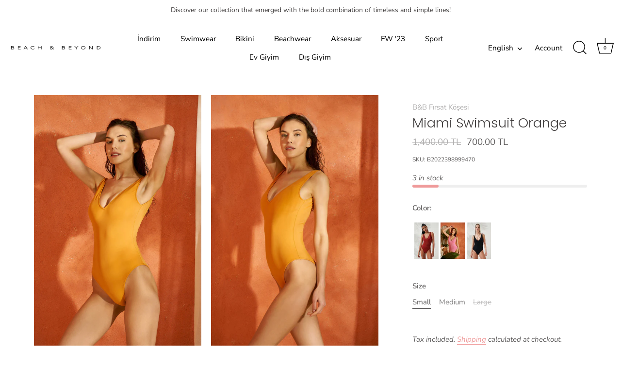

--- FILE ---
content_type: text/html; charset=utf-8
request_url: https://beachnbeyond.com/en/products/miami-mayo-turuncu
body_size: 35251
content:
<!doctype html>
<html class="no-js" lang="en">
<head> 
    <script src='//beachnbeyond.com/cdn/shop/t/7/assets/product_restore_email.js?v=138684390585671210831712303866' defer='defer' ></script> 
    <script id='em_product_variants' type='application/json'>
        [{"id":39515513946176,"title":"SMALL","option1":"SMALL","option2":null,"option3":null,"sku":"B2022398999470","requires_shipping":true,"taxable":true,"featured_image":null,"available":true,"name":"Miami Swimsuit Orange - SMALL","public_title":"SMALL","options":["SMALL"],"price":70000,"weight":0,"compare_at_price":140000,"inventory_management":"shopify","barcode":"","requires_selling_plan":false,"selling_plan_allocations":[]},{"id":39515513978944,"title":"MEDIUM","option1":"MEDIUM","option2":null,"option3":null,"sku":"B2022398999471","requires_shipping":true,"taxable":true,"featured_image":null,"available":true,"name":"Miami Swimsuit Orange - MEDIUM","public_title":"MEDIUM","options":["MEDIUM"],"price":70000,"weight":0,"compare_at_price":140000,"inventory_management":"shopify","barcode":"","requires_selling_plan":false,"selling_plan_allocations":[]},{"id":39515514011712,"title":"LARGE","option1":"LARGE","option2":null,"option3":null,"sku":"B2022398999472","requires_shipping":true,"taxable":true,"featured_image":null,"available":false,"name":"Miami Swimsuit Orange - LARGE","public_title":"LARGE","options":["LARGE"],"price":70000,"weight":0,"compare_at_price":140000,"inventory_management":"shopify","barcode":"","requires_selling_plan":false,"selling_plan_allocations":[]}]
    </script>
    <script id='em_product_selected_or_first_available_variant' type='application/json'>
        {"id":39515513946176,"title":"SMALL","option1":"SMALL","option2":null,"option3":null,"sku":"B2022398999470","requires_shipping":true,"taxable":true,"featured_image":null,"available":true,"name":"Miami Swimsuit Orange - SMALL","public_title":"SMALL","options":["SMALL"],"price":70000,"weight":0,"compare_at_price":140000,"inventory_management":"shopify","barcode":"","requires_selling_plan":false,"selling_plan_allocations":[]}
    </script>
    <script id='em_product_metafields' type='application/json'>
        1676419407
    </script>
  <!-- Beach 1.4.2 -->

  <link rel="preload" href="//beachnbeyond.com/cdn/shop/t/7/assets/styles.css?v=138447999913803364971762756454" as="style">

  <meta charset="utf-8" />
<meta name="viewport" content="width=device-width,initial-scale=1.0" />
<meta http-equiv="X-UA-Compatible" content="IE=edge">

<link rel="preconnect" href="https://cdn.shopify.com" crossorigin>
<link rel="preconnect" href="https://fonts.shopify.com" crossorigin>
<link rel="preconnect" href="https://monorail-edge.shopifysvc.com"><link rel="preload" as="font" href="//beachnbeyond.com/cdn/fonts/nunito_sans/nunitosans_n4.0276fe080df0ca4e6a22d9cb55aed3ed5ba6b1da.woff2" type="font/woff2" crossorigin><link rel="preload" as="font" href="//beachnbeyond.com/cdn/fonts/nunito_sans/nunitosans_n7.25d963ed46da26098ebeab731e90d8802d989fa5.woff2" type="font/woff2" crossorigin><link rel="preload" as="font" href="//beachnbeyond.com/cdn/fonts/nunito_sans/nunitosans_i4.6e408730afac1484cf297c30b0e67c86d17fc586.woff2" type="font/woff2" crossorigin><link rel="preload" as="font" href="//beachnbeyond.com/cdn/fonts/nunito_sans/nunitosans_i7.8c1124729eec046a321e2424b2acf328c2c12139.woff2" type="font/woff2" crossorigin><link rel="preload" as="font" href="//beachnbeyond.com/cdn/fonts/nunito_sans/nunitosans_n4.0276fe080df0ca4e6a22d9cb55aed3ed5ba6b1da.woff2" type="font/woff2" crossorigin><link rel="preload" as="font" href="//beachnbeyond.com/cdn/fonts/poppins/poppins_n3.05f58335c3209cce17da4f1f1ab324ebe2982441.woff2" type="font/woff2" crossorigin><link rel="preload" as="font" href="//beachnbeyond.com/cdn/fonts/poppins/poppins_n6.aa29d4918bc243723d56b59572e18228ed0786f6.woff2" type="font/woff2" crossorigin><link rel="preload" href="//beachnbeyond.com/cdn/shop/t/7/assets/vendor.min.js?v=29461139837223071051712303866" as="script">
<link rel="preload" href="//beachnbeyond.com/cdn/shop/t/7/assets/theme.js?v=4767453082431948651712303866" as="script"><link rel="canonical" href="https://beachnbeyond.com/en/products/miami-mayo-turuncu" /><link rel="shortcut icon" href="//beachnbeyond.com/cdn/shop/files/fav-icon-beach-and-beyond.png?v=1661239030" type="image/png" /><meta name="description" content="V-Neck Shaper Swimsuit Fully lined swimsuit with cups and removable pads that shape the bust and waist and provide good support. Concealed elastication under the bust and a deep cut at the back. Our swimwear/bikini fabric and linings are imported from Italy PRODUCT CONTENT Polyamide 80%, Elastane 20% Lining: Polyester ">
<link rel="preload" as="font" href="//beachnbeyond.com/cdn/fonts/nunito_sans/nunitosans_n5.6fc0ed1feb3fc393c40619f180fc49c4d0aae0db.woff2" type="font/woff2" crossorigin><link rel="preload" as="font" href="//beachnbeyond.com/cdn/fonts/nunito_sans/nunitosans_n6.6e9464eba570101a53130c8130a9e17a8eb55c21.woff2" type="font/woff2" crossorigin><meta name="theme-color" content="#423f3f">

  <title>
    Miami Swimsuit Orange &ndash; Beach &amp; Beyond
  </title>

  <meta property="og:site_name" content="Beach &amp; Beyond">
<meta property="og:url" content="https://beachnbeyond.com/en/products/miami-mayo-turuncu">
<meta property="og:title" content="Miami Swimsuit Orange">
<meta property="og:type" content="product">
<meta property="og:description" content="V-Neck Shaper Swimsuit Fully lined swimsuit with cups and removable pads that shape the bust and waist and provide good support. Concealed elastication under the bust and a deep cut at the back. Our swimwear/bikini fabric and linings are imported from Italy PRODUCT CONTENT Polyamide 80%, Elastane 20% Lining: Polyester "><meta property="og:image" content="http://beachnbeyond.com/cdn/shop/products/venti_Beach-and-beyond-1403-1-1587998988_1200x1200.jpg?v=1755502482">
  <meta property="og:image:secure_url" content="https://beachnbeyond.com/cdn/shop/products/venti_Beach-and-beyond-1403-1-1587998988_1200x1200.jpg?v=1755502482">
  <meta property="og:image:width" content="683">
  <meta property="og:image:height" content="1024"><meta property="og:price:amount" content="700.00">
  <meta property="og:price:currency" content="TRY"><meta name="twitter:card" content="summary_large_image">
<meta name="twitter:title" content="Miami Swimsuit Orange">
<meta name="twitter:description" content="V-Neck Shaper Swimsuit Fully lined swimsuit with cups and removable pads that shape the bust and waist and provide good support. Concealed elastication under the bust and a deep cut at the back. Our swimwear/bikini fabric and linings are imported from Italy PRODUCT CONTENT Polyamide 80%, Elastane 20% Lining: Polyester ">


  <style data-shopify>
    :root {
      --viewport-height: 100vh;
      --viewport-height-first-section: 100vh;
      --nav-height: 0;
    }
  </style>

  <link href="//beachnbeyond.com/cdn/shop/t/7/assets/styles.css?v=138447999913803364971762756454" rel="stylesheet" type="text/css" media="all" />

  <script>window.performance && window.performance.mark && window.performance.mark('shopify.content_for_header.start');</script><meta name="google-site-verification" content="gpym_GpgSLoVRneu7HUtT9V3r9yH1qdNmx47dV6Yu6A">
<meta id="shopify-digital-wallet" name="shopify-digital-wallet" content="/55215915072/digital_wallets/dialog">
<link rel="alternate" hreflang="x-default" href="https://beachnbeyond.com/products/miami-mayo-turuncu">
<link rel="alternate" hreflang="en" href="https://beachnbeyond.com/en/products/miami-mayo-turuncu">
<link rel="alternate" type="application/json+oembed" href="https://beachnbeyond.com/en/products/miami-mayo-turuncu.oembed">
<script async="async" src="/checkouts/internal/preloads.js?locale=en-TR"></script>
<script id="shopify-features" type="application/json">{"accessToken":"652cf8456b369f8560a1e48bccdddc7a","betas":["rich-media-storefront-analytics"],"domain":"beachnbeyond.com","predictiveSearch":true,"shopId":55215915072,"locale":"en"}</script>
<script>var Shopify = Shopify || {};
Shopify.shop = "beachandbeyond2022.myshopify.com";
Shopify.locale = "en";
Shopify.currency = {"active":"TRY","rate":"1.0"};
Shopify.country = "TR";
Shopify.theme = {"name":"Copy of BB Theme","id":124390572096,"schema_name":"Beach","schema_version":"1.4.2","theme_store_id":null,"role":"main"};
Shopify.theme.handle = "null";
Shopify.theme.style = {"id":null,"handle":null};
Shopify.cdnHost = "beachnbeyond.com/cdn";
Shopify.routes = Shopify.routes || {};
Shopify.routes.root = "/en/";</script>
<script type="module">!function(o){(o.Shopify=o.Shopify||{}).modules=!0}(window);</script>
<script>!function(o){function n(){var o=[];function n(){o.push(Array.prototype.slice.apply(arguments))}return n.q=o,n}var t=o.Shopify=o.Shopify||{};t.loadFeatures=n(),t.autoloadFeatures=n()}(window);</script>
<script id="shop-js-analytics" type="application/json">{"pageType":"product"}</script>
<script defer="defer" async type="module" src="//beachnbeyond.com/cdn/shopifycloud/shop-js/modules/v2/client.init-shop-cart-sync_CGREiBkR.en.esm.js"></script>
<script defer="defer" async type="module" src="//beachnbeyond.com/cdn/shopifycloud/shop-js/modules/v2/chunk.common_Bt2Up4BP.esm.js"></script>
<script type="module">
  await import("//beachnbeyond.com/cdn/shopifycloud/shop-js/modules/v2/client.init-shop-cart-sync_CGREiBkR.en.esm.js");
await import("//beachnbeyond.com/cdn/shopifycloud/shop-js/modules/v2/chunk.common_Bt2Up4BP.esm.js");

  window.Shopify.SignInWithShop?.initShopCartSync?.({"fedCMEnabled":true,"windoidEnabled":true});

</script>
<script>(function() {
  var isLoaded = false;
  function asyncLoad() {
    if (isLoaded) return;
    isLoaded = true;
    var urls = ["https:\/\/cdn.nfcube.com\/instafeed-4df03f0416ac0067595048feef194f7f.js?shop=beachandbeyond2022.myshopify.com"];
    for (var i = 0; i < urls.length; i++) {
      var s = document.createElement('script');
      s.type = 'text/javascript';
      s.async = true;
      s.src = urls[i];
      var x = document.getElementsByTagName('script')[0];
      x.parentNode.insertBefore(s, x);
    }
  };
  if(window.attachEvent) {
    window.attachEvent('onload', asyncLoad);
  } else {
    window.addEventListener('load', asyncLoad, false);
  }
})();</script>
<script id="__st">var __st={"a":55215915072,"offset":10800,"reqid":"3e4164a6-a4a0-40bc-b2ca-cf3721a6c0bd-1762820410","pageurl":"beachnbeyond.com\/en\/products\/miami-mayo-turuncu","u":"7d9576aff6dd","p":"product","rtyp":"product","rid":6629964677184};</script>
<script>window.ShopifyPaypalV4VisibilityTracking = true;</script>
<script id="captcha-bootstrap">!function(){'use strict';const t='contact',e='account',n='new_comment',o=[[t,t],['blogs',n],['comments',n],[t,'customer']],c=[[e,'customer_login'],[e,'guest_login'],[e,'recover_customer_password'],[e,'create_customer']],r=t=>t.map((([t,e])=>`form[action*='/${t}']:not([data-nocaptcha='true']) input[name='form_type'][value='${e}']`)).join(','),a=t=>()=>t?[...document.querySelectorAll(t)].map((t=>t.form)):[];function s(){const t=[...o],e=r(t);return a(e)}const i='password',u='form_key',d=['recaptcha-v3-token','g-recaptcha-response','h-captcha-response',i],f=()=>{try{return window.sessionStorage}catch{return}},m='__shopify_v',_=t=>t.elements[u];function p(t,e,n=!1){try{const o=window.sessionStorage,c=JSON.parse(o.getItem(e)),{data:r}=function(t){const{data:e,action:n}=t;return t[m]||n?{data:e,action:n}:{data:t,action:n}}(c);for(const[e,n]of Object.entries(r))t.elements[e]&&(t.elements[e].value=n);n&&o.removeItem(e)}catch(o){console.error('form repopulation failed',{error:o})}}const l='form_type',E='cptcha';function T(t){t.dataset[E]=!0}const w=window,h=w.document,L='Shopify',v='ce_forms',y='captcha';let A=!1;((t,e)=>{const n=(g='f06e6c50-85a8-45c8-87d0-21a2b65856fe',I='https://cdn.shopify.com/shopifycloud/storefront-forms-hcaptcha/ce_storefront_forms_captcha_hcaptcha.v1.5.2.iife.js',D={infoText:'Protected by hCaptcha',privacyText:'Privacy',termsText:'Terms'},(t,e,n)=>{const o=w[L][v],c=o.bindForm;if(c)return c(t,g,e,D).then(n);var r;o.q.push([[t,g,e,D],n]),r=I,A||(h.body.append(Object.assign(h.createElement('script'),{id:'captcha-provider',async:!0,src:r})),A=!0)});var g,I,D;w[L]=w[L]||{},w[L][v]=w[L][v]||{},w[L][v].q=[],w[L][y]=w[L][y]||{},w[L][y].protect=function(t,e){n(t,void 0,e),T(t)},Object.freeze(w[L][y]),function(t,e,n,w,h,L){const[v,y,A,g]=function(t,e,n){const i=e?o:[],u=t?c:[],d=[...i,...u],f=r(d),m=r(i),_=r(d.filter((([t,e])=>n.includes(e))));return[a(f),a(m),a(_),s()]}(w,h,L),I=t=>{const e=t.target;return e instanceof HTMLFormElement?e:e&&e.form},D=t=>v().includes(t);t.addEventListener('submit',(t=>{const e=I(t);if(!e)return;const n=D(e)&&!e.dataset.hcaptchaBound&&!e.dataset.recaptchaBound,o=_(e),c=g().includes(e)&&(!o||!o.value);(n||c)&&t.preventDefault(),c&&!n&&(function(t){try{if(!f())return;!function(t){const e=f();if(!e)return;const n=_(t);if(!n)return;const o=n.value;o&&e.removeItem(o)}(t);const e=Array.from(Array(32),(()=>Math.random().toString(36)[2])).join('');!function(t,e){_(t)||t.append(Object.assign(document.createElement('input'),{type:'hidden',name:u})),t.elements[u].value=e}(t,e),function(t,e){const n=f();if(!n)return;const o=[...t.querySelectorAll(`input[type='${i}']`)].map((({name:t})=>t)),c=[...d,...o],r={};for(const[a,s]of new FormData(t).entries())c.includes(a)||(r[a]=s);n.setItem(e,JSON.stringify({[m]:1,action:t.action,data:r}))}(t,e)}catch(e){console.error('failed to persist form',e)}}(e),e.submit())}));const S=(t,e)=>{t&&!t.dataset[E]&&(n(t,e.some((e=>e===t))),T(t))};for(const o of['focusin','change'])t.addEventListener(o,(t=>{const e=I(t);D(e)&&S(e,y())}));const B=e.get('form_key'),M=e.get(l),P=B&&M;t.addEventListener('DOMContentLoaded',(()=>{const t=y();if(P)for(const e of t)e.elements[l].value===M&&p(e,B);[...new Set([...A(),...v().filter((t=>'true'===t.dataset.shopifyCaptcha))])].forEach((e=>S(e,t)))}))}(h,new URLSearchParams(w.location.search),n,t,e,['guest_login'])})(!0,!0)}();</script>
<script integrity="sha256-52AcMU7V7pcBOXWImdc/TAGTFKeNjmkeM1Pvks/DTgc=" data-source-attribution="shopify.loadfeatures" defer="defer" src="//beachnbeyond.com/cdn/shopifycloud/storefront/assets/storefront/load_feature-81c60534.js" crossorigin="anonymous"></script>
<script data-source-attribution="shopify.dynamic_checkout.dynamic.init">var Shopify=Shopify||{};Shopify.PaymentButton=Shopify.PaymentButton||{isStorefrontPortableWallets:!0,init:function(){window.Shopify.PaymentButton.init=function(){};var t=document.createElement("script");t.src="https://beachnbeyond.com/cdn/shopifycloud/portable-wallets/latest/portable-wallets.en.js",t.type="module",document.head.appendChild(t)}};
</script>
<script data-source-attribution="shopify.dynamic_checkout.buyer_consent">
  function portableWalletsHideBuyerConsent(e){var t=document.getElementById("shopify-buyer-consent"),n=document.getElementById("shopify-subscription-policy-button");t&&n&&(t.classList.add("hidden"),t.setAttribute("aria-hidden","true"),n.removeEventListener("click",e))}function portableWalletsShowBuyerConsent(e){var t=document.getElementById("shopify-buyer-consent"),n=document.getElementById("shopify-subscription-policy-button");t&&n&&(t.classList.remove("hidden"),t.removeAttribute("aria-hidden"),n.addEventListener("click",e))}window.Shopify?.PaymentButton&&(window.Shopify.PaymentButton.hideBuyerConsent=portableWalletsHideBuyerConsent,window.Shopify.PaymentButton.showBuyerConsent=portableWalletsShowBuyerConsent);
</script>
<script>
  function portableWalletsCleanup(e){e&&e.src&&console.error("Failed to load portable wallets script "+e.src);var t=document.querySelectorAll("shopify-accelerated-checkout .shopify-payment-button__skeleton, shopify-accelerated-checkout-cart .wallet-cart-button__skeleton"),e=document.getElementById("shopify-buyer-consent");for(let e=0;e<t.length;e++)t[e].remove();e&&e.remove()}function portableWalletsNotLoadedAsModule(e){e instanceof ErrorEvent&&"string"==typeof e.message&&e.message.includes("import.meta")&&"string"==typeof e.filename&&e.filename.includes("portable-wallets")&&(window.removeEventListener("error",portableWalletsNotLoadedAsModule),window.Shopify.PaymentButton.failedToLoad=e,"loading"===document.readyState?document.addEventListener("DOMContentLoaded",window.Shopify.PaymentButton.init):window.Shopify.PaymentButton.init())}window.addEventListener("error",portableWalletsNotLoadedAsModule);
</script>

<script type="module" src="https://beachnbeyond.com/cdn/shopifycloud/portable-wallets/latest/portable-wallets.en.js" onError="portableWalletsCleanup(this)" crossorigin="anonymous"></script>
<script nomodule>
  document.addEventListener("DOMContentLoaded", portableWalletsCleanup);
</script>

<link id="shopify-accelerated-checkout-styles" rel="stylesheet" media="screen" href="https://beachnbeyond.com/cdn/shopifycloud/portable-wallets/latest/accelerated-checkout-backwards-compat.css" crossorigin="anonymous">
<style id="shopify-accelerated-checkout-cart">
        #shopify-buyer-consent {
  margin-top: 1em;
  display: inline-block;
  width: 100%;
}

#shopify-buyer-consent.hidden {
  display: none;
}

#shopify-subscription-policy-button {
  background: none;
  border: none;
  padding: 0;
  text-decoration: underline;
  font-size: inherit;
  cursor: pointer;
}

#shopify-subscription-policy-button::before {
  box-shadow: none;
}

      </style>

<script>window.performance && window.performance.mark && window.performance.mark('shopify.content_for_header.end');</script>

  <script>
    document.documentElement.className = document.documentElement.className.replace('no-js', 'js');
    window.theme = window.theme || {};
    
      theme.money_format_with_code_preference = "\u003cspan class=\"money conversion-bear-money\"\u003e{{amount}} TL\u003c\/span\u003e";
    
    theme.money_format = "\u003cspan class=\"money conversion-bear-money\"\u003e{{amount}} TL\u003c\/span\u003e";
    theme.money_container = '.theme-money';
    theme.strings = {
      previous: "Previous",
      next: "Next",
      close: "Close",
      addressError: "Error looking up that address",
      addressNoResults: "No results for that address",
      addressQueryLimit: "You have exceeded the Google API usage limit. Consider upgrading to a \u003ca href=\"https:\/\/developers.google.com\/maps\/premium\/usage-limits\"\u003ePremium Plan\u003c\/a\u003e.",
      authError: "There was a problem authenticating your Google Maps API Key.",
      back: "Back",
      cartConfirmation: "You must agree to the terms and conditions before continuing.",
      loadMore: "Load more",
      infiniteScrollNoMore: "No more results",
      priceNonExistent: "Unavailable",
      buttonDefault: "Add to Cart",
      buttonPreorder: "Pre-order",
      buttonNoStock: "Out of stock",
      buttonNoVariant: "Unavailable",
      variantNoStock: "Sold out",
      unitPriceSeparator: " \/ ",
      colorBoxPrevious: "Previous",
      colorBoxNext: "Next",
      colorBoxClose: "Close",
      navigateHome: "Home",
      productAddingToCart: "Adding",
      productAddedToCart: "Added to cart",
      popupWasAdded: "was added to your cart",
      popupCheckout: "Checkout",
      popupContinueShopping: "Continue shopping",
      onlyXLeft: "[[ quantity ]] in stock",
      priceSoldOut: "Sold Out",
      inventoryLowStock: "Low stock",
      inventoryInStock: "In stock",
      loading: "Loading...",
      viewCart: "View cart",
      page: "Page {{ page }}",
      imageSlider: "Image slider",
      clearAll: "Clear all"
    };
    theme.routes = {
      root_url: '/en',
      cart_url: '/en/cart',
      cart_add_url: '/en/cart/add',
      checkout: '/checkout'
    };
    theme.settings = {
      animationEnabledDesktop: true,
      animationEnabledMobile: true
    };

    theme.checkViewportFillers = function(){
      var toggleState = false;
      var elPageContent = document.getElementById('page-content');
      if(elPageContent) {
        var elOverlapSection = elPageContent.querySelector('.header-overlap-section');
        if (elOverlapSection) {
          var padding = parseInt(getComputedStyle(elPageContent).getPropertyValue('padding-top'));
          toggleState = ((Math.round(elOverlapSection.offsetTop) - padding) === 0);
        }
      }
      if(toggleState) {
        document.getElementsByTagName('body')[0].classList.add('header-section-overlap');
      } else {
        document.getElementsByTagName('body')[0].classList.remove('header-section-overlap');
      }
    };

    theme.assessAltLogo = function(){
      var elsOverlappers = document.querySelectorAll('.needs-alt-logo');
      var useAltLogo = false;
      if(elsOverlappers.length) {
        var elSiteControl = document.querySelector('#site-control');
        var elSiteControlInner = document.querySelector('#site-control .site-control__inner');
        var headerMid = elSiteControlInner.offsetTop + elSiteControl.offsetTop + elSiteControlInner.offsetHeight / 2;
        Array.prototype.forEach.call(elsOverlappers, function(el, i){
          var thisTop = el.getBoundingClientRect().top;
          var thisBottom = thisTop + el.offsetHeight;
          if(headerMid > thisTop && headerMid < thisBottom) {
            useAltLogo = true;
            return false;
          }
        });
      }
      if(useAltLogo) {
        document.getElementsByTagName('body')[0].classList.add('use-alt-logo');
      } else {
        document.getElementsByTagName('body')[0].classList.remove('use-alt-logo');
      }
    };
  </script>
   <script src="https://code.jquery.com/jquery-3.6.0.min.js" integrity="sha256-/xUj+3OJU5yExlq6GSYGSHk7tPXikynS7ogEvDej/m4=" crossorigin="anonymous"></script>
<script>
  fetch("https://ipinfo.io/json?token=d9a87d24929387").then(
  (response) => response.json()
).then(
  (jsonResponse) => console.log(jsonResponse.ip, jsonResponse.country)
)

  $.getJSON("https://ipinfo.io?token=d9a87d24929387", function(response) {
     if(response.country !== "TR") {
       if(!localStorage.getItem("firstTime")){
         window.location = 'https://beachnbeyond.com/en';
         localStorage.setItem("firstTime","true");}
     }
   
         
     
});
</script>
<!-- BEGIN app block: shopify://apps/t-lab-ai-language-translate/blocks/custom_translations/b5b83690-efd4-434d-8c6a-a5cef4019faf --><!-- BEGIN app snippet: custom_translation_scripts --><script>
(()=>{var o=/\([0-9]+?\)$/,x=/\r?\n|\r|\t|\xa0|\u200B|\u200E|&nbsp;| /g,v=/<\/?[a-z][\s\S]*>/i,r=/^(https?:\/\/|\/\/)[^\s/$.?#].[^\s]*$/i,S=/\{\{\s*([a-zA-Z_]\w*)\s*\}\}/g,t=/^(https:)?\/\/cdn\.shopify\.com\/(.+)\.(png|jpe?g|gif|webp|svgz?|bmp|tiff?|ico|avif)/i,e=/^(https:)?\/\/cdn\.shopify\.com/i,a=/\b(?:https?|ftp)?:?\/\/?[^\s\/]+\/[^\s]+\.(?:png|jpe?g|gif|webp|svgz?|bmp|tiff?|ico|avif)\b/i,b=/url\(['"]?(.*?)['"]?\)/,m="__label:",i=document.createElement("textarea"),u={t:["src","data-src","data-source","data-href","data-zoom","data-master","data-bg","base-src"],i:["srcset","data-srcset"],o:["href","data-href"],u:["href","data-href","data-src","data-zoom"]},g=16.67,s=function(n){return n.nodeType===Node.ELEMENT_NODE},l=function(n){return n.nodeType===Node.TEXT_NODE};function T(n){return t.test(n.trim())||a.test(n.trim())}function p(n){return(n=>(n=n.trim(),r.test(n)))(n)||e.test(n.trim())}var c=function(n){return null!=n&&"string"==typeof n&&0===n.trim().length};function k(n){return i.innerHTML=n,i.value}function h(n){return A(k(n))}function A(n){return n.trim().replace(o,"").replace(x,"").trim()}var C=1e3;function H(n){n=n.trim().replace(x,"").replace(/&amp;/g,"&").replace(/&gt;/g,">").replace(/&lt;/g,"<").trim();return n.length>C?_(n):n}function E(n){return n.trim().toLowerCase().replace(/^https:/i,"")}function _(n){for(var r=5381,t=0;t<n.length;t++)r=(r<<5)+r^n.charCodeAt(t);return(r>>>0).toString(36)}function f(n){if("trustedTypes"in window&&"sanitize"in HTMLScriptElement)return HTMLScriptElement.sanitize(n);for(var r=document.createElement("template"),t=(r.innerHTML=n,["SCRIPT","IFRAME","OBJECT","EMBED","LINK","META"]),e=/^(on\w+|srcdoc|style)$/i,a=document.createTreeWalker(r.content,NodeFilter.SHOW_ELEMENT),i=a.nextNode();i;i=a.nextNode()){var o=i;if(t.includes(o.nodeName))o.remove();else for(var u=o.attributes.length-1;0<=u;--u)e.test(o.attributes[u].name)&&o.removeAttribute(o.attributes[u].name)}return r.innerHTML}var w=new Set(["img","picture","button","p","a","input"]),d=["div","span","a","p","h1","h2","h3","h4","h5","h6","ul","ol","li"];function y(n,r){for(var t=0,e=d;t<e.length;t++){var a=e[t];if(n.substring(r,r+a.length+1)==="<"+a)return 1}}function M(n,r,t){void 0===t&&(t=20);for(var e=n,a=0;e&&e.parentElement&&a<t;){for(var i=e.parentElement,o=0,u=r;o<u.length;o++)for(var s=u[o],l=0,c=s.l;l<c.length;l++){var f=c[l];switch(f.type){case"class":for(var d=0,v=i.classList;d<v.length;d++){var m=v[d];if(f.value.test(m))return s.label}break;case"id":if(i.id&&f.value.test(i.id))return s.label;break;case"attribute":if(i.hasAttribute(f.name)){if(!f.value)return s.label;var p=i.getAttribute(f.name);if(p&&f.value.test(p))return s.label}}}e=i,a++}return"unknown"}function z(n,r,t){if(1e3<n.length||1e3<r.length)return n===r;for(var e=0,a=0,i=!1;e<n.length&&a<r.length;){for(;" "===n[e]&&(0===e||">"!==n[e-1]);)e++;for(;" "===r[a]&&(0===a||">"!==r[a-1]);)a++;if(y(n,e)){for(;e<n.length&&">"!==n[e];)e++;for(e++;" "===n[e];)e++}if(y(r,a)){for(;a<r.length&&">"!==r[a];)a++;for(a++;" "===r[a];)a++}var o=((n,r,t)=>{for(var e=[0,0],a=Object.keys(t),i=0;i<a.length;i++){var o=a[i],u=t[o];if(n.startsWith(u,r)){e=[u.length,o.length];break}}return e})(r,a,t),u=o[0];if(u)a+=u,e+=o[1];else{if(n[e]!==r[a])return;i=!0,e++,a++}}return i&&e===n.length&&a===r.length}function j(n,r){var t,e,a;"function"==typeof window.fetch&&"AbortController"in window?(t=new AbortController,e=setTimeout(function(){return t.abort()},3e3),fetch(n,{credentials:"same-origin",signal:t.signal}).then(function(n){return clearTimeout(e),n.ok?n.json():Promise.reject(n)}).then(r).catch(console.error)):((a=new XMLHttpRequest).onreadystatechange=function(){4===a.readyState&&200===a.status&&r(JSON.parse(a.responseText))},a.open("GET",n,!0),a.timeout=3e3,a.send())}function D(){var c=/([^\s]+)\.(png|jpe?g|gif|webp|svgz?|bmp|tiff?|ico|avif)$/i,f=/_(\{width\}x*|\{width\}x\{height\}|\d{3,4}x\d{3,4}|\d{3,4}x|x\d{3,4}|pinco|icon|thumb|small|compact|medium|large|grande|original|master)(_crop_\w+)*(@[2-3]x)*(.progressive)*$/i,d=/^(https?|ftp|file):\/\//i;function t(n){var r,t="".concat(n.path).concat(n.v).concat(null!=(t=n.size)?t:"",".").concat(n.m);return n.p&&(t="".concat(n.path).concat(n.p,"/").concat(n.v).concat(null!=(r=n.size)?r:"",".").concat(n.m)),n.host&&(t="".concat(null!=(r=n.protocol)?r:"","//").concat(n.host).concat(t)),n.g&&(t+=n.g),t}return{h:function(n){var r=!0,t=(d.test(n)||n.startsWith("//")||(r=!1,n="https://example.com"+n),r);n.startsWith("//")&&(t=!1,n="https:"+n);try{new URL(n)}catch(n){return null}var e,a,i,o,u,s,n=new URL(n),l=n.pathname.split("/").filter(function(n){return n});return l.length<1||(a=l.pop(),e=null!=(e=l.pop())?e:null,null===(a=a.match(c)))?null:(s=a[1],a=a[2],i=s.match(f),o=s,(u=null)!==i&&(o=s.substring(0,i.index),u=i[0]),s=0<l.length?"/"+l.join("/")+"/":"/",{protocol:t?n.protocol:null,host:r?n.host:null,path:s,g:n.search,p:e,v:o,size:u,m:a,version:n.searchParams.get("v"),width:n.searchParams.get("width")})},T:t,M:function(n){return(n.p?"/".concat(n.p,"/"):"/").concat(n.v,".").concat(n.m)},S:function(n){return(n.p?"/".concat(n.p,"/"):"/").concat(n.v,".").concat(n.m,"?v=").concat(n.version||"0")},k:function(n,r){return t({protocol:r.protocol,host:r.host,path:r.path,g:r.g,p:r.p,v:r.v,size:n.size,m:r.m,version:r.version,width:r.width})}}}var O,I,N={},q={};function L(l,r){var c=new Map,f=new Map,d=new Map,t=new Map,e=new Map,a=new Map,i=new Map,o=function(n){return n.toLowerCase().replace(/[\s\W_]+/g,"")},u=new Set(r.A.map(o)),s=0,v=!1,m=!1,p=D();function g(n,r,t){u.has(o(n))||n&&r&&(t.set(n,r),v=!0)}function n(n,r){if(n&&n.trim()&&0!==c.size){var t=A(n),e=q[t];if(e&&(l.log("dictionary",'Overlapping text: "'.concat(n,'" related to html: "').concat(e,'"')),r)){e=r.outerHTML,r=(l.log("dictionary","Outer html:",e),(n=>{var t,e,a;return!n||!n.trim()||0===d.size?null:(t=H(n),null!=(n=d.get(t))?n:(e=null,a=Number.MAX_SAFE_INTEGER,d.forEach(function(n,r){-1!==r.indexOf(t)&&n.length<a&&(a=(e=n).length)}),e))})(e));if(r)return l.log("dictionary","Found outer html translation:",r),null}e=c.get(t);if(e)return e;var a,i,o,u=n;if(u&&u.trim()&&0!==f.size&&(f.forEach(function(n,r){var t=u.trim().match(r);t&&1<t.length&&!a&&(a=r,i=n,o=t)}),a)&&i&&o){var s=o.slice(1),r=i.match(S);if(r&&r.length===s.length)return r.reduce(function(n,r,t){return n.replace(r,s[t])},i)}}return null}function h(n){if(n&&n.trim()&&0!==d.size){var t=H(n),n=d.get(t);if(null!=n)return n;if(r.C){l.log("dictionary","Using custom html comparison for: ",t);var e=null;if(d.forEach(function(n,r){!e&&z(r,t,N)&&(e=n)}),e)return e}}return null}function w(n){if(n&&n.trim()&&0!==t.size){var r=E(n),r=t.get(r);if(r)return r;r=p.h(n);if(r){n=p.S(r).toLowerCase(),n=t.get(n);if(n)return n;n=p.M(r).toLowerCase(),r=t.get(n);if(r)return r}}return null}function b(n){return!n||!n.trim()||0===e.size||void 0===(n=e.get(A(n)))?null:n}function T(n){return!n||!n.trim()||0===a.size||void 0===(n=a.get(E(n)))?null:n}function y(n){var r;return!n||!n.trim()||0===i.size?null:null!=(r=i.get(A(n)))?r:(r=H(n),void 0!==(n=i.get(r))?n:null)}function M(){var n={H:c,_:f,j:d,D:t,O:e,I:a,N:i,q:v,L:s,R:N};return JSON.stringify(n,function(n,r){return r instanceof Map?Object.fromEntries(r.entries()):r})}return{F:function(n,r){g(n,r,c)},U:function(n,r){n&&r&&(n=new RegExp("^".concat(n,"$"),"s"),f.set(n,r),v=!0)},$:function(n,r){var t;n!==r&&(g((t=k(t=n).trim().replace(x,"").trim()).length>C?_(t):t,r,d),s=Math.max(s,n.length))},J:function(n,r){g(n,r,t),(n=p.h(n))&&(g(p.S(n).toLowerCase(),r,t),g(p.M(n).toLowerCase(),r,t))},P:function(n,r){g(n.replace("[img-alt]","").replace(x,"").trim(),r,e)},G:function(n,r){g(n,r,a)},B:function(n,r){m=!0,g(n,r,i)},W:function(){return l.log("dictionary","Translation dictionaries: ",M),d.forEach(function(n,t){c.forEach(function(n,r){t!==r&&-1!==t.indexOf(r)&&(N[r]=A(n),q[r]=t)})}),l.log("dictionary","appliedTextTranslations: ",JSON.stringify(N)),l.log("dictionary","overlappingTexts: ",JSON.stringify(q)),{q:v,V:m,K:n,X:h,Y:w,Z:b,nn:T,rn:y}}}}function R(n,r,t){function f(n,r){r=n.split(r);return 2===r.length?r[1].trim()?r:[r[0]]:[n]}var d=L(t,r);return n.forEach(function(n){var l,c;n&&(l=n.name,n=n.value,l)&&n&&(c="string"==typeof n?JSON.parse(n):n)&&Object.keys(c).forEach(function(e){if(e){var n,r,t,a=c[e];if(a)if(e!==a)if(l.includes("judge"))t=h(e),d.B(t,a);else if(e.startsWith("[img-alt]"))d.P(e,a);else if(e.startsWith("[img-src]"))n=E(e.replace("[img-src]","")),d.J(n,a);else if(v.test(e))d.$(e,a);else if(T(e))n=E(e),d.J(n,a);else if(p(e))t=E(e),d.G(t,a);else if("/"===(n=(n=e).trim())[0]&&"/"!==n[1]&&(t=E(e),d.G(t,a),t=h(e),d.F(t,a)),S.test(e))(s=(t=e).match(S))&&0<s.length&&(r=t.replace(/[-\/\\^$*+?.()|[\]]/g,"\\$&"),s.forEach(function(n){r=r.replace(n,"(.*)")}),d.U(r,a));else if(e.startsWith(m))t=a.replace(m,""),s=e.replace(m,""),d.F(h(s),t);else{if("product_tags"===l)for(var i=0,o=["_",":"];i<o.length;i++){var u=(n=>{if(e.includes(n)){var r=f(e,n),t=f(a,n);if(r.length===t.length)return r.forEach(function(n,r){n!==t[r]&&(d.F(h(n),t[r]),d.F(h("".concat(n,":")),"".concat(t[r],":")))}),{value:void 0}}})(o[i]);if("object"==typeof u)return u.value}var s=h(e);s!==a&&d.F(s,a)}}})}),d.W()}function F(d,v){var e=[{label:"judge-me",l:[{type:"class",value:/jdgm/i},{type:"id",value:/judge-me/i},{type:"attribute",name:"data-widget-name",value:/review_widget/i}]}],a=D();function m(t,n,e){n.forEach(function(n){var r=t.getAttribute(n);r&&(r=n.includes("href")?e.nn(r):e.K(r))&&t.setAttribute(n,r)})}function p(n,r,t){var e,a=n.getAttribute(r);a&&((e=i(a=E(a.split("&")[0]),t))?n.setAttribute(r,e):(e=t.nn(a))&&n.setAttribute(r,e))}function g(n,r,t){var e=n.getAttribute(r);e&&(e=((n,r)=>{var t=(n=n.split(",").filter(function(n){return null!=n&&""!==n.trim()}).map(function(n){var n=n.trim().split(/\s+/),r=n[0].split("?"),t=r[0],r=r[1],r=r?r.split("&"):[],e=((n,r)=>{for(var t=0;t<n.length;t++)if(r(n[t]))return n[t];return null})(r,function(n){return n.startsWith("v=")}),r=r.filter(function(n){return!n.startsWith("v=")}),n=n[1];return{url:t,version:e,tn:r.join("&"),size:n}}))[0].url;if(t=i(t=n[0].version?"".concat(t,"?").concat(n[0].version):t,r)){var e=a.h(t);if(e)return n.map(function(n){var r=n.url,t=a.h(r);return t&&(r=a.k(t,e)),n.tn&&(t=r.includes("?")?"&":"?",r="".concat(r).concat(t).concat(n.tn)),r=n.size?"".concat(r," ").concat(n.size):r}).join(",")}})(e,t))&&n.setAttribute(r,e)}function i(n,r){var t=a.h(n);return null===t?null:(n=r.Y(n))?null===(n=a.h(n))?null:a.k(t,n):(n=a.M(t),null===(r=r.Y(n))||null===(n=a.h(r))?null:a.k(t,n))}function h(n,r,t){var e,a,i,o;t.en&&(e=n,a=t.an,u.o.forEach(function(n){var r=e.getAttribute(n);if(!r)return!1;!r.startsWith("/")||r.startsWith("//")||r.startsWith(a)||(r="".concat(a).concat(r),e.setAttribute(n,r))})),i=n,t=u.u.slice(),o=r,t.forEach(function(n){var r,t=i.getAttribute(n);t&&(T(t)?(r=o.Y(t))&&i.setAttribute(n,r):(r=o.nn(t))&&i.setAttribute(n,r))})}function w(r,t){var n,e,a,i,o;u.t.forEach(function(n){return p(r,n,t)}),u.i.forEach(function(n){return g(r,n,t)}),e="alt",a=t,(o=(n=r).getAttribute(e))&&((i=a.Z(o))?n.setAttribute(e,i):(i=a.K(o))&&n.setAttribute(e,i))}return{on:function(n){return!(!n||!s(n)||v.un.includes((n=n).tagName.toLowerCase())||n.classList.contains("tl-switcher-container")||(n=n.parentNode)&&["SCRIPT","STYLE"].includes(n.nodeName.toUpperCase()))},sn:function(n){if(l(n)&&null!=(r=n.textContent)&&r.trim()){if(d.V)if("judge-me"===M(n,e,5)){var r=d.rn(n.textContent);if(r)return void(n.textContent=k(r))}var t,r=d.K(n.textContent,n.parentElement||void 0);r&&(t=n.textContent.trim().replace(o,"").trim(),n.textContent=k(n.textContent.replace(t,r)))}},ln:function(n){if(!!c(n.textContent)||!n.innerHTML)return!1;if(d.V&&"judge-me"===M(n,e,5)){var r=d.rn(n.innerHTML);if(r)return n.innerHTML=f(r),!0}r=d.X(n.innerHTML);return!!r&&(n.innerHTML=f(r),!0)},cn:function(n){var r,t,e,a,i,o,u,s,l,c,f;switch(m(n,["data-label","title"],d),n.tagName.toLowerCase()){case"a":h(n,d,v);break;case"input":c=s=d,(f=(l=u=n).getAttribute("type"))&&("submit"===f||"button"===f)&&(f=l.getAttribute("value"),c=c.K(f))&&l.setAttribute("value",c),m(u,["placeholder"],s);break;case"textarea":m(n,["placeholder"],d);break;case"img":w(n,d);break;case"picture":o=d,[].slice.call(n.childNodes).forEach(function(n){if(n.tagName)switch(n.tagName.toLowerCase()){case"source":g(n,"data-srcset",o),g(n,"srcset",o);break;case"img":w(n,o)}});break;case"div":l=f=d,(s=u=c=n)&&(u=u.style.backgroundImage||u.getAttribute("data-bg")||"")&&"none"!==u&&(u=u.match(b))&&u[1]&&(u=u[1],l=l.Y(u))&&(s.style.backgroundImage='url("'.concat(l,'")')),a=c,i=f,["src","data-src","data-bg"].forEach(function(n){return p(a,n,i)}),["data-bgset"].forEach(function(n){return g(a,n,i)}),["data-href"].forEach(function(n){return m(a,[n],i)});break;case"button":t=d,(e=(r=n).getAttribute("value"))&&(t=t.K(e))&&r.setAttribute("value",t);break;case"iframe":e=d,(t=(r=n).getAttribute("src"))&&(e=e.nn(t))&&r.setAttribute("src",e);break;case"video":((n,r)=>{for(var t=["src"],e=0;e<t.length;e++){var a=t[e],i=n.getAttribute(a);if(!i)return;i=r.nn(i);i&&n.setAttribute(a,i)}})(n,d)}},getImageTranslation:function(n){return i(n,d)}}}function U(a,i,o){t=i.fn,e=new WeakMap;var t,e,u={add:function(n){var r=Date.now()+t;e.set(n,r)},has:function(n){var r=null!=(r=e.get(n))?r:0;return!(Date.now()>=r&&(e.delete(n),1))}},s=[],l=[],c=[],f=[],d=2*g,v=3*g;function m(n){var r,t,e;n&&(n.nodeType===Node.TEXT_NODE&&a.on(n.parentElement)?a.sn(n):a.on(n)&&(n=n,a.cn(n),r=w.has(n.tagName.toLowerCase())||(r=(r=n).getBoundingClientRect(),t=window.innerHeight||document.documentElement.clientHeight,e=window.innerWidth||document.documentElement.clientWidth,t=r.top<=t&&0<=r.top+r.height,e=r.left<=e&&0<=r.left+r.width,t&&e),u.has(n)||(r?s:l).push(n)))}function p(n){var r;o.log("messageHandler","Processing element:",n),a.on(n)&&(r=a.ln(n),u.add(n),r||(r=[].slice.call(n.childNodes),o.log("messageHandler","Child nodes:",r),r.forEach(m)))}requestAnimationFrame(function n(){for(var r=performance.now();0<s.length;){var t=s.shift();if(t&&!u.has(t)&&p(t),performance.now()-r>=v)break}requestAnimationFrame(n)}),requestAnimationFrame(function n(){for(var r=performance.now();0<l.length;){var t=l.shift();if(t&&!u.has(t)&&p(t),performance.now()-r>=d)break}requestAnimationFrame(n)}),i.dn&&requestAnimationFrame(function n(){for(var r=performance.now();0<c.length;){var t=c.shift();if(t&&a.cn(t),performance.now()-r>=d)break}requestAnimationFrame(n)}),i.vn&&requestAnimationFrame(function n(){for(var r=performance.now();0<f.length;){var t=f.shift();if(t&&a.sn(t),performance.now()-r>=d)break}requestAnimationFrame(n)});var n={subtree:!0,childList:!0,attributes:i.dn,characterData:i.vn};new MutationObserver(function(n){o.log("observer","Observer:",n);for(var r=0;r<n.length;r++){var t=n[r];switch(t.type){case"childList":t.addedNodes.forEach(m),t.target.childNodes.length<=10&&t.target.childNodes.forEach(m);break;case"attributes":var e=t.target;a.on(e)&&e&&c.push(e);break;case"characterData":i.vn&&(e=t.target)&&e.nodeType===Node.TEXT_NODE&&f.push(e)}}}).observe(document.documentElement,n)}void 0===window.TranslationLab&&(window.TranslationLab={}),window.TranslationLab.CustomTranslations=(O=(()=>{var a;try{a=window.localStorage.getItem("tlab_debug_mode")||null}catch(n){a=null}return{log:function(n,r){for(var t=[],e=2;e<arguments.length;e++)t[e-2]=arguments[e];!a||"observer"===n&&"all"===a||("all"===a||a===n||"custom"===n&&"custom"===a)&&(n=t.map(function(n){if("function"==typeof n)try{return n()}catch(n){return"Error generating parameter: ".concat(n.message)}return n}),console.log.apply(console,[r].concat(n)))}}})(),I=null,{init:function(n,r){var t,e,a,i,o,u,s,l,c,f,d,v;function m(n,r){for(var t=[],e=2;e<arguments.length;e++)t[e-2]=arguments[e];for(var a=0,i=t;a<i.length;a++){var o=i[a];if(o&&void 0!==o[n])return o[n]}return r}n&&!n.isPrimaryLocale&&n.translationsMetadata&&n.translationsMetadata.length&&(t=n.locale,e=n.an,r=r,v=O,a=m("useMessageHandler",!0,d=(d=window.localStorage.getItem("tlab_feature_options"))?JSON.parse(d):null,r),i=m("messageHandlerCooldown",2e3,d,r),o=m("localizeUrls",!1,d,r),u=m("processShadowRoot",!1,d,r),s=m("attributesMutations",!1,d,r),l=m("processCharacterData",!1,d,r),c=m("useCustomHtmlComparison",!1,d,r),f=m("excludedTemplates",[],d,r),d=m("phraseIgnoreList",[],d,r),v.log("dictionary","useMessageHandler:",a),v.log("dictionary","messageHandlerCooldown:",i),v.log("dictionary","localizeUrls:",o),v.log("dictionary","processShadowRoot:",u),v.log("dictionary","attributesMutations:",s),v.log("dictionary","processCharacterData:",l),v.log("dictionary","useCustomHtmlComparison:",c),v.log("dictionary","excludedTemplates:",f),v.log("dictionary","phraseIgnoreList:",d),0<(r={un:["html","head","meta","script","noscript","style","link","canvas","svg","g","path","ellipse","br","hr"],locale:t,an:e,pn:a,fn:i,en:o,gn:u,dn:s,vn:l,C:c,mn:f,A:d}).mn.length&&r.mn.includes(n.template)||(v=R(n.translationsMetadata,r,O),I=F(v,r),v.q&&(r.pn&&U(I,r,O),window.addEventListener("DOMContentLoaded",function(){function e(n){n=/\/products\/(.+?)(\?.+)?$/.exec(n);return n?n[1]:null}var n,r,t,a;(a=document.querySelector(".cbb-frequently-bought-selector-label-name"))&&"true"!==a.getAttribute("translated")&&(n=e(window.location.pathname))&&(r="https://".concat(window.location.host,"/products/").concat(n,".json"),t="https://".concat(window.location.host).concat(window.Shopify.routes.root,"products/").concat(n,".json"),j(r,function(n){a.childNodes.forEach(function(r){r.textContent===n.product.title&&j(t,function(n){r.textContent!==n.product.title&&(r.textContent=n.product.title,a.setAttribute("translated","true"))})})}),document.querySelectorAll('[class*="cbb-frequently-bought-selector-link"]').forEach(function(r){var n,t;"true"!==r.getAttribute("translated")&&(n=r.getAttribute("href"))&&(t=e(n))&&j("https://".concat(window.location.host).concat(window.Shopify.routes.root,"products/").concat(t,".json"),function(n){r.textContent!==n.product.title&&(r.textContent=n.product.title,r.setAttribute("translated","true"))})}))}))))},getImageTranslation:function(n){return O.log("dictionary","translationManager: ",I),I?I.getImageTranslation(n):null}})})();
</script><!-- END app snippet -->

<script>
  (function() {
    var ctx = {
      locale: 'en',
      isPrimaryLocale: false,
      rootUrl: '/en',
      translationsMetadata: [{},{"name":"product_options_variants","value":{"Beden":"Size","SMALL":"Small","MEDIUM":"Medium","LARGE":"Large","medıum":"Medium","XLARGE":"XLarge","xsmall":"XSmall"}},{"name":"--------------hawaii-mayo-modelleri","value":{"Hawaii Mayo Modelleri":"Hawaii Swimsuit Models"}},{"name":"miami-mayo","value":{"Miami Mayo":"Miami Swimsuit"}},{"name":"judge-me-product-review","value":null}],
      template: "product",
    };
    var settings = null;
    TranslationLab.CustomTranslations.init(ctx, settings);
  })()
</script>


<!-- END app block --><script src="https://cdn.shopify.com/extensions/d5ae9156-9c2f-4db3-adc7-5513f9120b0d/currency-converter-bear-32/assets/widget.js" type="text/javascript" defer="defer"></script>
<link href="https://monorail-edge.shopifysvc.com" rel="dns-prefetch">
<script>(function(){if ("sendBeacon" in navigator && "performance" in window) {try {var session_token_from_headers = performance.getEntriesByType('navigation')[0].serverTiming.find(x => x.name == '_s').description;} catch {var session_token_from_headers = undefined;}var session_cookie_matches = document.cookie.match(/_shopify_s=([^;]*)/);var session_token_from_cookie = session_cookie_matches && session_cookie_matches.length === 2 ? session_cookie_matches[1] : "";var session_token = session_token_from_headers || session_token_from_cookie || "";function handle_abandonment_event(e) {var entries = performance.getEntries().filter(function(entry) {return /monorail-edge.shopifysvc.com/.test(entry.name);});if (!window.abandonment_tracked && entries.length === 0) {window.abandonment_tracked = true;var currentMs = Date.now();var navigation_start = performance.timing.navigationStart;var payload = {shop_id: 55215915072,url: window.location.href,navigation_start,duration: currentMs - navigation_start,session_token,page_type: "product"};window.navigator.sendBeacon("https://monorail-edge.shopifysvc.com/v1/produce", JSON.stringify({schema_id: "online_store_buyer_site_abandonment/1.1",payload: payload,metadata: {event_created_at_ms: currentMs,event_sent_at_ms: currentMs}}));}}window.addEventListener('pagehide', handle_abandonment_event);}}());</script>
<script id="web-pixels-manager-setup">(function e(e,d,r,n,o){if(void 0===o&&(o={}),!Boolean(null===(a=null===(i=window.Shopify)||void 0===i?void 0:i.analytics)||void 0===a?void 0:a.replayQueue)){var i,a;window.Shopify=window.Shopify||{};var t=window.Shopify;t.analytics=t.analytics||{};var s=t.analytics;s.replayQueue=[],s.publish=function(e,d,r){return s.replayQueue.push([e,d,r]),!0};try{self.performance.mark("wpm:start")}catch(e){}var l=function(){var e={modern:/Edge?\/(1{2}[4-9]|1[2-9]\d|[2-9]\d{2}|\d{4,})\.\d+(\.\d+|)|Firefox\/(1{2}[4-9]|1[2-9]\d|[2-9]\d{2}|\d{4,})\.\d+(\.\d+|)|Chrom(ium|e)\/(9{2}|\d{3,})\.\d+(\.\d+|)|(Maci|X1{2}).+ Version\/(15\.\d+|(1[6-9]|[2-9]\d|\d{3,})\.\d+)([,.]\d+|)( \(\w+\)|)( Mobile\/\w+|) Safari\/|Chrome.+OPR\/(9{2}|\d{3,})\.\d+\.\d+|(CPU[ +]OS|iPhone[ +]OS|CPU[ +]iPhone|CPU IPhone OS|CPU iPad OS)[ +]+(15[._]\d+|(1[6-9]|[2-9]\d|\d{3,})[._]\d+)([._]\d+|)|Android:?[ /-](13[3-9]|1[4-9]\d|[2-9]\d{2}|\d{4,})(\.\d+|)(\.\d+|)|Android.+Firefox\/(13[5-9]|1[4-9]\d|[2-9]\d{2}|\d{4,})\.\d+(\.\d+|)|Android.+Chrom(ium|e)\/(13[3-9]|1[4-9]\d|[2-9]\d{2}|\d{4,})\.\d+(\.\d+|)|SamsungBrowser\/([2-9]\d|\d{3,})\.\d+/,legacy:/Edge?\/(1[6-9]|[2-9]\d|\d{3,})\.\d+(\.\d+|)|Firefox\/(5[4-9]|[6-9]\d|\d{3,})\.\d+(\.\d+|)|Chrom(ium|e)\/(5[1-9]|[6-9]\d|\d{3,})\.\d+(\.\d+|)([\d.]+$|.*Safari\/(?![\d.]+ Edge\/[\d.]+$))|(Maci|X1{2}).+ Version\/(10\.\d+|(1[1-9]|[2-9]\d|\d{3,})\.\d+)([,.]\d+|)( \(\w+\)|)( Mobile\/\w+|) Safari\/|Chrome.+OPR\/(3[89]|[4-9]\d|\d{3,})\.\d+\.\d+|(CPU[ +]OS|iPhone[ +]OS|CPU[ +]iPhone|CPU IPhone OS|CPU iPad OS)[ +]+(10[._]\d+|(1[1-9]|[2-9]\d|\d{3,})[._]\d+)([._]\d+|)|Android:?[ /-](13[3-9]|1[4-9]\d|[2-9]\d{2}|\d{4,})(\.\d+|)(\.\d+|)|Mobile Safari.+OPR\/([89]\d|\d{3,})\.\d+\.\d+|Android.+Firefox\/(13[5-9]|1[4-9]\d|[2-9]\d{2}|\d{4,})\.\d+(\.\d+|)|Android.+Chrom(ium|e)\/(13[3-9]|1[4-9]\d|[2-9]\d{2}|\d{4,})\.\d+(\.\d+|)|Android.+(UC? ?Browser|UCWEB|U3)[ /]?(15\.([5-9]|\d{2,})|(1[6-9]|[2-9]\d|\d{3,})\.\d+)\.\d+|SamsungBrowser\/(5\.\d+|([6-9]|\d{2,})\.\d+)|Android.+MQ{2}Browser\/(14(\.(9|\d{2,})|)|(1[5-9]|[2-9]\d|\d{3,})(\.\d+|))(\.\d+|)|K[Aa][Ii]OS\/(3\.\d+|([4-9]|\d{2,})\.\d+)(\.\d+|)/},d=e.modern,r=e.legacy,n=navigator.userAgent;return n.match(d)?"modern":n.match(r)?"legacy":"unknown"}(),u="modern"===l?"modern":"legacy",c=(null!=n?n:{modern:"",legacy:""})[u],f=function(e){return[e.baseUrl,"/wpm","/b",e.hashVersion,"modern"===e.buildTarget?"m":"l",".js"].join("")}({baseUrl:d,hashVersion:r,buildTarget:u}),m=function(e){var d=e.version,r=e.bundleTarget,n=e.surface,o=e.pageUrl,i=e.monorailEndpoint;return{emit:function(e){var a=e.status,t=e.errorMsg,s=(new Date).getTime(),l=JSON.stringify({metadata:{event_sent_at_ms:s},events:[{schema_id:"web_pixels_manager_load/3.1",payload:{version:d,bundle_target:r,page_url:o,status:a,surface:n,error_msg:t},metadata:{event_created_at_ms:s}}]});if(!i)return console&&console.warn&&console.warn("[Web Pixels Manager] No Monorail endpoint provided, skipping logging."),!1;try{return self.navigator.sendBeacon.bind(self.navigator)(i,l)}catch(e){}var u=new XMLHttpRequest;try{return u.open("POST",i,!0),u.setRequestHeader("Content-Type","text/plain"),u.send(l),!0}catch(e){return console&&console.warn&&console.warn("[Web Pixels Manager] Got an unhandled error while logging to Monorail."),!1}}}}({version:r,bundleTarget:l,surface:e.surface,pageUrl:self.location.href,monorailEndpoint:e.monorailEndpoint});try{o.browserTarget=l,function(e){var d=e.src,r=e.async,n=void 0===r||r,o=e.onload,i=e.onerror,a=e.sri,t=e.scriptDataAttributes,s=void 0===t?{}:t,l=document.createElement("script"),u=document.querySelector("head"),c=document.querySelector("body");if(l.async=n,l.src=d,a&&(l.integrity=a,l.crossOrigin="anonymous"),s)for(var f in s)if(Object.prototype.hasOwnProperty.call(s,f))try{l.dataset[f]=s[f]}catch(e){}if(o&&l.addEventListener("load",o),i&&l.addEventListener("error",i),u)u.appendChild(l);else{if(!c)throw new Error("Did not find a head or body element to append the script");c.appendChild(l)}}({src:f,async:!0,onload:function(){if(!function(){var e,d;return Boolean(null===(d=null===(e=window.Shopify)||void 0===e?void 0:e.analytics)||void 0===d?void 0:d.initialized)}()){var d=window.webPixelsManager.init(e)||void 0;if(d){var r=window.Shopify.analytics;r.replayQueue.forEach((function(e){var r=e[0],n=e[1],o=e[2];d.publishCustomEvent(r,n,o)})),r.replayQueue=[],r.publish=d.publishCustomEvent,r.visitor=d.visitor,r.initialized=!0}}},onerror:function(){return m.emit({status:"failed",errorMsg:"".concat(f," has failed to load")})},sri:function(e){var d=/^sha384-[A-Za-z0-9+/=]+$/;return"string"==typeof e&&d.test(e)}(c)?c:"",scriptDataAttributes:o}),m.emit({status:"loading"})}catch(e){m.emit({status:"failed",errorMsg:(null==e?void 0:e.message)||"Unknown error"})}}})({shopId: 55215915072,storefrontBaseUrl: "https://beachnbeyond.com",extensionsBaseUrl: "https://extensions.shopifycdn.com/cdn/shopifycloud/web-pixels-manager",monorailEndpoint: "https://monorail-edge.shopifysvc.com/unstable/produce_batch",surface: "storefront-renderer",enabledBetaFlags: ["2dca8a86"],webPixelsConfigList: [{"id":"338952256","configuration":"{\"pixel_id\":\"743145743455412\",\"pixel_type\":\"facebook_pixel\"}","eventPayloadVersion":"v1","runtimeContext":"OPEN","scriptVersion":"ca16bc87fe92b6042fbaa3acc2fbdaa6","type":"APP","apiClientId":2329312,"privacyPurposes":["ANALYTICS","MARKETING","SALE_OF_DATA"],"dataSharingAdjustments":{"protectedCustomerApprovalScopes":["read_customer_address","read_customer_email","read_customer_name","read_customer_personal_data","read_customer_phone"]}},{"id":"277184576","configuration":"{\"config\":\"{\\\"pixel_id\\\":\\\"G-TDNQLBST41\\\",\\\"target_country\\\":\\\"TR\\\",\\\"gtag_events\\\":[{\\\"type\\\":\\\"search\\\",\\\"action_label\\\":\\\"G-TDNQLBST41\\\"},{\\\"type\\\":\\\"begin_checkout\\\",\\\"action_label\\\":\\\"G-TDNQLBST41\\\"},{\\\"type\\\":\\\"view_item\\\",\\\"action_label\\\":[\\\"G-TDNQLBST41\\\",\\\"MC-1GR2WY95NK\\\"]},{\\\"type\\\":\\\"purchase\\\",\\\"action_label\\\":[\\\"G-TDNQLBST41\\\",\\\"MC-1GR2WY95NK\\\"]},{\\\"type\\\":\\\"page_view\\\",\\\"action_label\\\":[\\\"G-TDNQLBST41\\\",\\\"MC-1GR2WY95NK\\\"]},{\\\"type\\\":\\\"add_payment_info\\\",\\\"action_label\\\":\\\"G-TDNQLBST41\\\"},{\\\"type\\\":\\\"add_to_cart\\\",\\\"action_label\\\":\\\"G-TDNQLBST41\\\"}],\\\"enable_monitoring_mode\\\":false}\"}","eventPayloadVersion":"v1","runtimeContext":"OPEN","scriptVersion":"b2a88bafab3e21179ed38636efcd8a93","type":"APP","apiClientId":1780363,"privacyPurposes":[],"dataSharingAdjustments":{"protectedCustomerApprovalScopes":["read_customer_address","read_customer_email","read_customer_name","read_customer_personal_data","read_customer_phone"]}},{"id":"shopify-app-pixel","configuration":"{}","eventPayloadVersion":"v1","runtimeContext":"STRICT","scriptVersion":"0450","apiClientId":"shopify-pixel","type":"APP","privacyPurposes":["ANALYTICS","MARKETING"]},{"id":"shopify-custom-pixel","eventPayloadVersion":"v1","runtimeContext":"LAX","scriptVersion":"0450","apiClientId":"shopify-pixel","type":"CUSTOM","privacyPurposes":["ANALYTICS","MARKETING"]}],isMerchantRequest: false,initData: {"shop":{"name":"Beach \u0026 Beyond","paymentSettings":{"currencyCode":"TRY"},"myshopifyDomain":"beachandbeyond2022.myshopify.com","countryCode":"TR","storefrontUrl":"https:\/\/beachnbeyond.com\/en"},"customer":null,"cart":null,"checkout":null,"productVariants":[{"price":{"amount":700.0,"currencyCode":"TRY"},"product":{"title":"Miami Swimsuit Orange","vendor":"B\u0026B Fırsat Köşesi","id":"6629964677184","untranslatedTitle":"Miami Swimsuit Orange","url":"\/en\/products\/miami-mayo-turuncu","type":""},"id":"39515513946176","image":{"src":"\/\/beachnbeyond.com\/cdn\/shop\/products\/venti_Beach-and-beyond-1403-1-1587998988.jpg?v=1755502482"},"sku":"B2022398999470","title":"SMALL","untranslatedTitle":"SMALL"},{"price":{"amount":700.0,"currencyCode":"TRY"},"product":{"title":"Miami Swimsuit Orange","vendor":"B\u0026B Fırsat Köşesi","id":"6629964677184","untranslatedTitle":"Miami Swimsuit Orange","url":"\/en\/products\/miami-mayo-turuncu","type":""},"id":"39515513978944","image":{"src":"\/\/beachnbeyond.com\/cdn\/shop\/products\/venti_Beach-and-beyond-1403-1-1587998988.jpg?v=1755502482"},"sku":"B2022398999471","title":"MEDIUM","untranslatedTitle":"MEDIUM"},{"price":{"amount":700.0,"currencyCode":"TRY"},"product":{"title":"Miami Swimsuit Orange","vendor":"B\u0026B Fırsat Köşesi","id":"6629964677184","untranslatedTitle":"Miami Swimsuit Orange","url":"\/en\/products\/miami-mayo-turuncu","type":""},"id":"39515514011712","image":{"src":"\/\/beachnbeyond.com\/cdn\/shop\/products\/venti_Beach-and-beyond-1403-1-1587998988.jpg?v=1755502482"},"sku":"B2022398999472","title":"LARGE","untranslatedTitle":"LARGE"}],"purchasingCompany":null},},"https://beachnbeyond.com/cdn","ae1676cfwd2530674p4253c800m34e853cb",{"modern":"","legacy":""},{"shopId":"55215915072","storefrontBaseUrl":"https:\/\/beachnbeyond.com","extensionBaseUrl":"https:\/\/extensions.shopifycdn.com\/cdn\/shopifycloud\/web-pixels-manager","surface":"storefront-renderer","enabledBetaFlags":"[\"2dca8a86\"]","isMerchantRequest":"false","hashVersion":"ae1676cfwd2530674p4253c800m34e853cb","publish":"custom","events":"[[\"page_viewed\",{}],[\"product_viewed\",{\"productVariant\":{\"price\":{\"amount\":700.0,\"currencyCode\":\"TRY\"},\"product\":{\"title\":\"Miami Swimsuit Orange\",\"vendor\":\"B\u0026B Fırsat Köşesi\",\"id\":\"6629964677184\",\"untranslatedTitle\":\"Miami Swimsuit Orange\",\"url\":\"\/en\/products\/miami-mayo-turuncu\",\"type\":\"\"},\"id\":\"39515513946176\",\"image\":{\"src\":\"\/\/beachnbeyond.com\/cdn\/shop\/products\/venti_Beach-and-beyond-1403-1-1587998988.jpg?v=1755502482\"},\"sku\":\"B2022398999470\",\"title\":\"SMALL\",\"untranslatedTitle\":\"SMALL\"}}]]"});</script><script>
  window.ShopifyAnalytics = window.ShopifyAnalytics || {};
  window.ShopifyAnalytics.meta = window.ShopifyAnalytics.meta || {};
  window.ShopifyAnalytics.meta.currency = 'TRY';
  var meta = {"product":{"id":6629964677184,"gid":"gid:\/\/shopify\/Product\/6629964677184","vendor":"B\u0026B Fırsat Köşesi","type":"","variants":[{"id":39515513946176,"price":70000,"name":"Miami Swimsuit Orange - SMALL","public_title":"SMALL","sku":"B2022398999470"},{"id":39515513978944,"price":70000,"name":"Miami Swimsuit Orange - MEDIUM","public_title":"MEDIUM","sku":"B2022398999471"},{"id":39515514011712,"price":70000,"name":"Miami Swimsuit Orange - LARGE","public_title":"LARGE","sku":"B2022398999472"}],"remote":false},"page":{"pageType":"product","resourceType":"product","resourceId":6629964677184}};
  for (var attr in meta) {
    window.ShopifyAnalytics.meta[attr] = meta[attr];
  }
</script>
<script class="analytics">
  (function () {
    var customDocumentWrite = function(content) {
      var jquery = null;

      if (window.jQuery) {
        jquery = window.jQuery;
      } else if (window.Checkout && window.Checkout.$) {
        jquery = window.Checkout.$;
      }

      if (jquery) {
        jquery('body').append(content);
      }
    };

    var hasLoggedConversion = function(token) {
      if (token) {
        return document.cookie.indexOf('loggedConversion=' + token) !== -1;
      }
      return false;
    }

    var setCookieIfConversion = function(token) {
      if (token) {
        var twoMonthsFromNow = new Date(Date.now());
        twoMonthsFromNow.setMonth(twoMonthsFromNow.getMonth() + 2);

        document.cookie = 'loggedConversion=' + token + '; expires=' + twoMonthsFromNow;
      }
    }

    var trekkie = window.ShopifyAnalytics.lib = window.trekkie = window.trekkie || [];
    if (trekkie.integrations) {
      return;
    }
    trekkie.methods = [
      'identify',
      'page',
      'ready',
      'track',
      'trackForm',
      'trackLink'
    ];
    trekkie.factory = function(method) {
      return function() {
        var args = Array.prototype.slice.call(arguments);
        args.unshift(method);
        trekkie.push(args);
        return trekkie;
      };
    };
    for (var i = 0; i < trekkie.methods.length; i++) {
      var key = trekkie.methods[i];
      trekkie[key] = trekkie.factory(key);
    }
    trekkie.load = function(config) {
      trekkie.config = config || {};
      trekkie.config.initialDocumentCookie = document.cookie;
      var first = document.getElementsByTagName('script')[0];
      var script = document.createElement('script');
      script.type = 'text/javascript';
      script.onerror = function(e) {
        var scriptFallback = document.createElement('script');
        scriptFallback.type = 'text/javascript';
        scriptFallback.onerror = function(error) {
                var Monorail = {
      produce: function produce(monorailDomain, schemaId, payload) {
        var currentMs = new Date().getTime();
        var event = {
          schema_id: schemaId,
          payload: payload,
          metadata: {
            event_created_at_ms: currentMs,
            event_sent_at_ms: currentMs
          }
        };
        return Monorail.sendRequest("https://" + monorailDomain + "/v1/produce", JSON.stringify(event));
      },
      sendRequest: function sendRequest(endpointUrl, payload) {
        // Try the sendBeacon API
        if (window && window.navigator && typeof window.navigator.sendBeacon === 'function' && typeof window.Blob === 'function' && !Monorail.isIos12()) {
          var blobData = new window.Blob([payload], {
            type: 'text/plain'
          });

          if (window.navigator.sendBeacon(endpointUrl, blobData)) {
            return true;
          } // sendBeacon was not successful

        } // XHR beacon

        var xhr = new XMLHttpRequest();

        try {
          xhr.open('POST', endpointUrl);
          xhr.setRequestHeader('Content-Type', 'text/plain');
          xhr.send(payload);
        } catch (e) {
          console.log(e);
        }

        return false;
      },
      isIos12: function isIos12() {
        return window.navigator.userAgent.lastIndexOf('iPhone; CPU iPhone OS 12_') !== -1 || window.navigator.userAgent.lastIndexOf('iPad; CPU OS 12_') !== -1;
      }
    };
    Monorail.produce('monorail-edge.shopifysvc.com',
      'trekkie_storefront_load_errors/1.1',
      {shop_id: 55215915072,
      theme_id: 124390572096,
      app_name: "storefront",
      context_url: window.location.href,
      source_url: "//beachnbeyond.com/cdn/s/trekkie.storefront.308893168db1679b4a9f8a086857af995740364f.min.js"});

        };
        scriptFallback.async = true;
        scriptFallback.src = '//beachnbeyond.com/cdn/s/trekkie.storefront.308893168db1679b4a9f8a086857af995740364f.min.js';
        first.parentNode.insertBefore(scriptFallback, first);
      };
      script.async = true;
      script.src = '//beachnbeyond.com/cdn/s/trekkie.storefront.308893168db1679b4a9f8a086857af995740364f.min.js';
      first.parentNode.insertBefore(script, first);
    };
    trekkie.load(
      {"Trekkie":{"appName":"storefront","development":false,"defaultAttributes":{"shopId":55215915072,"isMerchantRequest":null,"themeId":124390572096,"themeCityHash":"9946750544436481129","contentLanguage":"en","currency":"TRY","eventMetadataId":"fd94fd4a-f78e-4aaa-81b2-1a93405674ef"},"isServerSideCookieWritingEnabled":true,"monorailRegion":"shop_domain","enabledBetaFlags":["f0df213a"]},"Session Attribution":{},"S2S":{"facebookCapiEnabled":true,"source":"trekkie-storefront-renderer","apiClientId":580111}}
    );

    var loaded = false;
    trekkie.ready(function() {
      if (loaded) return;
      loaded = true;

      window.ShopifyAnalytics.lib = window.trekkie;

      var originalDocumentWrite = document.write;
      document.write = customDocumentWrite;
      try { window.ShopifyAnalytics.merchantGoogleAnalytics.call(this); } catch(error) {};
      document.write = originalDocumentWrite;

      window.ShopifyAnalytics.lib.page(null,{"pageType":"product","resourceType":"product","resourceId":6629964677184,"shopifyEmitted":true});

      var match = window.location.pathname.match(/checkouts\/(.+)\/(thank_you|post_purchase)/)
      var token = match? match[1]: undefined;
      if (!hasLoggedConversion(token)) {
        setCookieIfConversion(token);
        window.ShopifyAnalytics.lib.track("Viewed Product",{"currency":"TRY","variantId":39515513946176,"productId":6629964677184,"productGid":"gid:\/\/shopify\/Product\/6629964677184","name":"Miami Swimsuit Orange - SMALL","price":"700.00","sku":"B2022398999470","brand":"B\u0026B Fırsat Köşesi","variant":"SMALL","category":"","nonInteraction":true,"remote":false},undefined,undefined,{"shopifyEmitted":true});
      window.ShopifyAnalytics.lib.track("monorail:\/\/trekkie_storefront_viewed_product\/1.1",{"currency":"TRY","variantId":39515513946176,"productId":6629964677184,"productGid":"gid:\/\/shopify\/Product\/6629964677184","name":"Miami Swimsuit Orange - SMALL","price":"700.00","sku":"B2022398999470","brand":"B\u0026B Fırsat Köşesi","variant":"SMALL","category":"","nonInteraction":true,"remote":false,"referer":"https:\/\/beachnbeyond.com\/en\/products\/miami-mayo-turuncu"});
      }
    });


        var eventsListenerScript = document.createElement('script');
        eventsListenerScript.async = true;
        eventsListenerScript.src = "//beachnbeyond.com/cdn/shopifycloud/storefront/assets/shop_events_listener-3da45d37.js";
        document.getElementsByTagName('head')[0].appendChild(eventsListenerScript);

})();</script>
  <script>
  if (!window.ga || (window.ga && typeof window.ga !== 'function')) {
    window.ga = function ga() {
      (window.ga.q = window.ga.q || []).push(arguments);
      if (window.Shopify && window.Shopify.analytics && typeof window.Shopify.analytics.publish === 'function') {
        window.Shopify.analytics.publish("ga_stub_called", {}, {sendTo: "google_osp_migration"});
      }
      console.error("Shopify's Google Analytics stub called with:", Array.from(arguments), "\nSee https://help.shopify.com/manual/promoting-marketing/pixels/pixel-migration#google for more information.");
    };
    if (window.Shopify && window.Shopify.analytics && typeof window.Shopify.analytics.publish === 'function') {
      window.Shopify.analytics.publish("ga_stub_initialized", {}, {sendTo: "google_osp_migration"});
    }
  }
</script>
<script
  defer
  src="https://beachnbeyond.com/cdn/shopifycloud/perf-kit/shopify-perf-kit-2.1.2.min.js"
  data-application="storefront-renderer"
  data-shop-id="55215915072"
  data-render-region="gcp-us-central1"
  data-page-type="product"
  data-theme-instance-id="124390572096"
  data-theme-name="Beach"
  data-theme-version="1.4.2"
  data-monorail-region="shop_domain"
  data-resource-timing-sampling-rate="10"
  data-shs="true"
  data-shs-beacon="true"
  data-shs-export-with-fetch="true"
  data-shs-logs-sample-rate="1"
></script>
</head>

<body class="page-miami-swimsuit-orange template-product animation-speed-medium"
      >
  
    <script>
      if(window.innerWidth < 768 && window.localStorage.getItem('is_first_visit') !== null) {
        var pageFadedIn = false;
        document.body.style.opacity = 0;

        function fadeInPageMob(){
          if(!pageFadedIn) {
            document.body.classList.add("cc-animate-enabled");
            document.body.style.transition = 'opacity 0.4s';
            setTimeout(function () {
              document.body.style.opacity = 1;
            }, 200);
            pageFadedIn = true;
          }
        }

        window.addEventListener("load", fadeInPageMob);
        setTimeout(fadeInPageMob, 3000);
      }

      window.addEventListener("pageshow", function(){
        document.getElementById('cc-veil').classList.remove('-in');
      });
    </script>
  

  
    <script>
      if ('IntersectionObserver' in window) {
        document.body.classList.add("cc-animate-enabled");
      }

      window.addEventListener("pageshow", function(){
        document.getElementById('cc-veil').classList.remove('-in');
      });
    </script>
  

  <a class="skip-link visually-hidden" href="#page-content">Skip to content</a>

  <div id="shopify-section-header" class="shopify-section"><style type="text/css">
  
    .logo img { width: 150px; }
    @media(min-width:768px){
    .logo img { width: 250px; }
    }
  

  .cc-announcement {
    
      font-size: 14px;
    
  }

  @media (min-width: 768px) {
    .cc-announcement {
      font-size: 14px;
    }
  }
</style>


<form action="/en/cart" method="post" id="cc-checkout-form">
</form>


  

  
<div data-section-type="header" itemscope itemtype="http://schema.org/Organization">
    <div id="site-control" class="site-control inline icons
      nav-inline-desktop
      
      fixed
      
      has-announcement
      alt-logo-when-active
      has-localization
      "
      data-cc-animate
      data-opacity="transparent"
      data-positioning="sticky"
    >
      
  
  <div class="cc-announcement">
    <a data-cc-animate-click href="/en/collections/tum-urunler">
    <div class="cc-announcement__inner">
      Discover our collection that emerged with the bold combination of timeless and simple lines!
    </div>
    </a>
  </div>
  
  

      <div class="links site-control__inner">
        <a class="menu" href="#page-menu" aria-controls="page-menu" data-modal-nav-toggle aria-label="Menu">
          <span class="icon-menu">
  <span class="icon-menu__bar icon-menu__bar-1"></span>
  <span class="icon-menu__bar icon-menu__bar-2"></span>
  <span class="icon-menu__bar icon-menu__bar-3"></span>
</span>

          <span class="text-link">Menu</span>
        </a>

        
  <a data-cc-animate-click data-cc-animate class="logo logo--has-alt-logo" href="/en"
     itemprop="url">

    

    <meta itemprop="name" content="Beach &amp; Beyond">
    
      
      
      <img src="//beachnbeyond.com/cdn/shop/files/beach-and-beyond-logo_500x.png?v=1661062069" alt="Beach &amp; Beyond" itemprop="logo"
           width="1400" height="140"/>

      
      <span class="alt-logo">
        <img src="//beachnbeyond.com/cdn/shop/files/beach-and-beyond-logo-beyaz_500x.png?v=1661062070" alt="Beach &amp; Beyond" itemprop="logo"
             width="1400" height="140"/>
      </span>
      
    

    
  </a>
  

        
      <div class="site-control__inline-links">
        <div class="nav-row multi-level-nav reveal-on-hover" role="navigation" aria-label="Primary navigation">
          <div class="tier-1">
            <ul>
              
<li class="">
                  <a data-cc-animate-click href="/en/collections/tum-urunler" class=" " >
                    İndirim
                  </a>

                  
                </li>
              
<li class=" contains-children">
                  <a  href="/en/collections/mayo" class=" has-children" aria-haspopup="true">
                    Swimwear
                  </a>

                  

                    
                    
                      
                      
                      
                        
                        
                        

                    <ul 
                        class="nav-rows"
                      >

                      
                        <li class=" contains-children">
                          <a  href="/en#" class="has-children column-title" aria-haspopup="true">
                            Collections

                            
                              <span class="arr arr--small"><svg xmlns="http://www.w3.org/2000/svg" viewBox="0 0 24 24">
  <path d="M0-.25H24v24H0Z" transform="translate(0 0.25)" style="fill:none"/>
  <polyline points="10 17.83 15.4 12.43 10 7.03"
            style="fill:none;stroke:currentColor;stroke-linecap:round;stroke-miterlimit:8;stroke-width:2px"/>
</svg>
</span>
                            
                          </a>

                          
                            <ul>
                              
                                <li class="">
                                  <a data-cc-animate-click href="/en/collections/mayo">View All</a>
                                </li>
                              
                                <li class="">
                                  <a data-cc-animate-click href="/en/collections/linda">Linda</a>
                                </li>
                              
                                <li class="">
                                  <a data-cc-animate-click href="/en/collections/tyra">Tyra</a>
                                </li>
                              
                                <li class="">
                                  <a data-cc-animate-click href="/en/collections/hawaii">Hawaii</a>
                                </li>
                              
                                <li class="">
                                  <a data-cc-animate-click href="/en/collections/miami">Miami</a>
                                </li>
                              
                                <li class="">
                                  <a data-cc-animate-click href="/en/collections/eva">Eva</a>
                                </li>
                              
                                <li class="">
                                  <a data-cc-animate-click href="/en/collections/ibiza">Ibiza</a>
                                </li>
                              
                                <li class="">
                                  <a data-cc-animate-click href="/en/collections/mykonos">Mykonos</a>
                                </li>
                              
                            </ul>
                          
                        </li>
                      
                        <li class="">
                          <a data-cc-animate-click href="/en/collections/men-swimwear" class="" >
                            Men Swimsuit

                            
                          </a>

                          
                        </li>
                      

                      
                        
                        
                        
                          
<li class="nav-ctas__cta">

<a data-cc-animate-click class="inner image-overlay image-overlay--bg-full" href="/en/collections/hawaii">
    <div class="rimage-outer-wrapper rimage-background lazyload--manual fade-in"
         style="background-position: center center"
         data-bgset="//beachnbeyond.com/cdn/shop/products/venti_Beach-and-beyond-1646-1-1587676503_180x.jpg?v=1755502454 180w 270h,
  //beachnbeyond.com/cdn/shop/products/venti_Beach-and-beyond-1646-1-1587676503_360x.jpg?v=1755502454 360w 540h,
  //beachnbeyond.com/cdn/shop/products/venti_Beach-and-beyond-1646-1-1587676503_540x.jpg?v=1755502454 540w 810h,
  
  
  
  
  
  
  
  
  
  
  
  
  
  
  
  //beachnbeyond.com/cdn/shop/products/venti_Beach-and-beyond-1646-1-1587676503.jpg?v=1755502454 683w 1024h"
         data-sizes="auto"
         data-parent-fit="cover">
      <noscript>
        <div class="rimage-wrapper" style="padding-top:149.9267935578331%">
          <img src="//beachnbeyond.com/cdn/shop/products/venti_Beach-and-beyond-1646-1-1587676503_1024x1024.jpg?v=1755502454" alt="" class="rimage__image">
        </div>
      </noscript>
    </div>
  

  <div class="overlay-type overlay position--hcenter position--vcenter">
    <div class="inner">
      <div>
        <div class="overlay__content"><div class="feature-subheader">
              Hawaii Swimwear Models
            </div>
          
</div>
      </div>
    </div>
  </div></a>
</li>



  
  <li class="nav-ctas__cta">
  
<a data-cc-animate-click href="/en/collections/miami" class="inner image-overlay image-overlay--bg-full"><div class="rimage-outer-wrapper rimage-background lazyload--manual fade-in"
         style="background-position: center center"
         data-bgset="//beachnbeyond.com/cdn/shop/products/venti_BEACHBEYONDE-1447-1650122855_180x.jpg?v=1755502614 180w 270h,
  //beachnbeyond.com/cdn/shop/products/venti_BEACHBEYONDE-1447-1650122855_360x.jpg?v=1755502614 360w 540h,
  //beachnbeyond.com/cdn/shop/products/venti_BEACHBEYONDE-1447-1650122855_540x.jpg?v=1755502614 540w 810h,
  
  
  
  
  
  
  
  
  
  
  
  
  
  
  
  //beachnbeyond.com/cdn/shop/products/venti_BEACHBEYONDE-1447-1650122855.jpg?v=1755502614 683w 1024h"
         data-sizes="auto"
         data-parent-fit="cover">
      <noscript>
        <div class="rimage-wrapper" style="padding-top:149.9267935578331%">
          <img src="//beachnbeyond.com/cdn/shop/products/venti_BEACHBEYONDE-1447-1650122855_1024x1024.jpg?v=1755502614" alt="" class="rimage__image">
        </div>
      </noscript>
    </div>

    <div class="overlay-type overlay position--hcenter position--vcenter">
      <div class="inner">
        <div>
          <div class="overlay__content"><div class="feature-subheader">
                Miami Swimwear
              </div>
            
</div>
        </div>
      </div>
    </div></a>
    </li>
  


                        
                      
                        
                        
                        
                      
                    </ul>
                  
                </li>
              
<li class=" contains-children contains-mega-menu">
                  <a  href="/en/collections/bikini" class=" has-children" aria-haspopup="true">
                    Bikini
                  </a>

                  

                    
                    
                      
                      
                      
                    
                      
                      
                      
                        
                        
                        

                    <ul 
                      class="nav-columns
                        nav-columns--count-2
                        
                        
                        nav-columns--cta-count-2"
                      >

                      
                        <li class=" contains-children">
                          <a  href="/en/collections/bikini-ustu" class="has-children column-title" aria-haspopup="true">
                            Bikini Tops

                            
                              <span class="arr arr--small"><svg xmlns="http://www.w3.org/2000/svg" viewBox="0 0 24 24">
  <path d="M0-.25H24v24H0Z" transform="translate(0 0.25)" style="fill:none"/>
  <polyline points="10 17.83 15.4 12.43 10 7.03"
            style="fill:none;stroke:currentColor;stroke-linecap:round;stroke-miterlimit:8;stroke-width:2px"/>
</svg>
</span>
                            
                          </a>

                          
                            <ul>
                              
                                <li class="">
                                  <a data-cc-animate-click href="/en/collections/bikini-ustu">View All</a>
                                </li>
                              
                                <li class="">
                                  <a data-cc-animate-click href="/en/collections/valery-bikini-ustu">Valery Bikini Üstü</a>
                                </li>
                              
                                <li class="">
                                  <a data-cc-animate-click href="/en/collections/lea-bikini-ustu">Lea Bikini Tops</a>
                                </li>
                              
                                <li class="">
                                  <a data-cc-animate-click href="/en/collections/naomi-bikini-ustu">Naomi Bikini Tops</a>
                                </li>
                              
                                <li class="">
                                  <a data-cc-animate-click href="/en/collections/kate-bikini-ustu">Kate Bikini Tops</a>
                                </li>
                              
                                <li class="">
                                  <a data-cc-animate-click href="/en/collections/cindy-bikini-ustu">Cindy Bikini Tops</a>
                                </li>
                              
                                <li class="">
                                  <a data-cc-animate-click href="/en/collections/luna-bikini-ustu">Luna Bikini Tops</a>
                                </li>
                              
                                <li class="">
                                  <a data-cc-animate-click href="/en/collections/gigi-bikini-ustu">Gigi Bikini Tops</a>
                                </li>
                              
                                <li class="">
                                  <a data-cc-animate-click href="/en/collections/elsa-bikini-ustu">Elsa Bikini Tops</a>
                                </li>
                              
                                <li class="">
                                  <a data-cc-animate-click href="/en/collections/elle-bikini-ustu"> Elle Bikini Üstü</a>
                                </li>
                              
                            </ul>
                          
                        </li>
                      
                        <li class=" contains-children">
                          <a  href="/en/collections/bikini-alti" class="has-children column-title" aria-haspopup="true">
                            Bikini Bottoms

                            
                              <span class="arr arr--small"><svg xmlns="http://www.w3.org/2000/svg" viewBox="0 0 24 24">
  <path d="M0-.25H24v24H0Z" transform="translate(0 0.25)" style="fill:none"/>
  <polyline points="10 17.83 15.4 12.43 10 7.03"
            style="fill:none;stroke:currentColor;stroke-linecap:round;stroke-miterlimit:8;stroke-width:2px"/>
</svg>
</span>
                            
                          </a>

                          
                            <ul>
                              
                                <li class="">
                                  <a data-cc-animate-click href="/en/collections/bikini-alti">View All</a>
                                </li>
                              
                                <li class="">
                                  <a data-cc-animate-click href="/en/collections/valery-bikini-alti">Valery Bikini Altı</a>
                                </li>
                              
                                <li class="">
                                  <a data-cc-animate-click href="/en/collections/gigi-bikini-alti">Gigi Bikini Bottoms</a>
                                </li>
                              
                                <li class="">
                                  <a data-cc-animate-click href="/en/collections/naomi-bikini-alti">Naomi Bikini Bottoms</a>
                                </li>
                              
                                <li class="">
                                  <a data-cc-animate-click href="/en/collections/kate-bikini-alti">Kate Bikini Bottoms</a>
                                </li>
                              
                                <li class="">
                                  <a data-cc-animate-click href="/en/collections/cindy-bikini-alti">Cindy Bikini Bottoms</a>
                                </li>
                              
                                <li class="">
                                  <a data-cc-animate-click href="/en/collections/luna-bikini-alti">Luna Bikini Bottoms</a>
                                </li>
                              
                            </ul>
                          
                        </li>
                      

                      
                        
                        
                        
                      
                        
                        
                        
                          
<li class="nav-ctas__cta">

<a data-cc-animate-click class="inner image-overlay image-overlay--bg-full" href="/en/collections/bikini-ustu">
    <div class="rimage-outer-wrapper rimage-background lazyload--manual fade-in"
         style="background-position: top center"
         data-bgset="//beachnbeyond.com/cdn/shop/products/venti_BEACHBEYONDE-0902-1650121396_180x.jpg?v=1755502599 180w 270h,
  //beachnbeyond.com/cdn/shop/products/venti_BEACHBEYONDE-0902-1650121396_360x.jpg?v=1755502599 360w 540h,
  //beachnbeyond.com/cdn/shop/products/venti_BEACHBEYONDE-0902-1650121396_540x.jpg?v=1755502599 540w 810h,
  
  
  
  
  
  
  
  
  
  
  
  
  
  
  
  //beachnbeyond.com/cdn/shop/products/venti_BEACHBEYONDE-0902-1650121396.jpg?v=1755502599 683w 1024h"
         data-sizes="auto"
         data-parent-fit="cover">
      <noscript>
        <div class="rimage-wrapper" style="padding-top:149.9267935578331%">
          <img src="//beachnbeyond.com/cdn/shop/products/venti_BEACHBEYONDE-0902-1650121396_1024x1024.jpg?v=1755502599" alt="" class="rimage__image">
        </div>
      </noscript>
    </div>
  

  <div class="overlay-type overlay position--hcenter position--vcenter">
    <div class="inner">
      <div>
        <div class="overlay__content"><div class="feature-subheader">
              Bikini Tops
            </div>
          
</div>
      </div>
    </div>
  </div></a>
</li>



  
  <li class="nav-ctas__cta">
  
<a data-cc-animate-click href="/en/collections/bikini-alti" class="inner image-overlay image-overlay--bg-full"><div class="rimage-outer-wrapper rimage-background lazyload--manual fade-in"
         style="background-position: bottom right"
         data-bgset="//beachnbeyond.com/cdn/shop/products/venti_BEACHBEYONDE-0642-1650123400_180x.jpg?v=1755502465 180w 270h,
  //beachnbeyond.com/cdn/shop/products/venti_BEACHBEYONDE-0642-1650123400_360x.jpg?v=1755502465 360w 540h,
  //beachnbeyond.com/cdn/shop/products/venti_BEACHBEYONDE-0642-1650123400_540x.jpg?v=1755502465 540w 810h,
  
  
  
  
  
  
  
  
  
  
  
  
  
  
  
  //beachnbeyond.com/cdn/shop/products/venti_BEACHBEYONDE-0642-1650123400.jpg?v=1755502465 683w 1024h"
         data-sizes="auto"
         data-parent-fit="cover">
      <noscript>
        <div class="rimage-wrapper" style="padding-top:149.9267935578331%">
          <img src="//beachnbeyond.com/cdn/shop/products/venti_BEACHBEYONDE-0642-1650123400_1024x1024.jpg?v=1755502465" alt="" class="rimage__image">
        </div>
      </noscript>
    </div>

    <div class="overlay-type overlay position--hcenter position--vcenter">
      <div class="inner">
        <div>
          <div class="overlay__content"><div class="feature-subheader">
                Bikini Bottoms
              </div>
            
</div>
        </div>
      </div>
    </div></a>
    </li>
  


                        
                      
                    </ul>
                  
                </li>
              
<li class=" contains-children">
                  <a  href="/en/collections/plaj-giyim" class=" has-children" aria-haspopup="true">
                    Beachwear
                  </a>

                  

                    
                    
                      
                      
                      
                    
                      
                      
                      
                    

                    <ul 
                        class="nav-rows"
                      >

                      
                        <li class="">
                          <a data-cc-animate-click href="/en/collections/plaj-giyim" class="" >
                            View All

                            
                          </a>

                          
                        </li>
                      
                        <li class="">
                          <a data-cc-animate-click href="/en/collections/lima" class="" >
                            Lima

                            
                          </a>

                          
                        </li>
                      
                        <li class="">
                          <a data-cc-animate-click href="/en/collections/bahama" class="" >
                            Bahama Short

                            
                          </a>

                          
                        </li>
                      

                      
                        
                        
                        
                      
                        
                        
                        
                      
                    </ul>
                  
                </li>
              
<li class=" contains-children">
                  <a  href="/en/collections/aksesuarlar" class=" has-children" aria-haspopup="true">
                    Aksesuar 
                  </a>

                  

                    
                    
                      
                      
                      
                    
                      
                      
                      
                    

                    <ul 
                        class="nav-rows"
                      >

                      
                        <li class="">
                          <a data-cc-animate-click href="/en/collections/aksesuarlar" class="" >
                            Tümünü Görüntüle

                            
                          </a>

                          
                        </li>
                      
                        <li class="">
                          <a data-cc-animate-click href="/en/collections/pareo" class="" >
                            Pareo

                            
                          </a>

                          
                        </li>
                      
                        <li class="">
                          <a data-cc-animate-click href="/en/collections/bandana" class="" >
                            Bandana

                            
                          </a>

                          
                        </li>
                      
                        <li class="">
                          <a data-cc-animate-click href="/en/collections/cantalar" class="" >
                            Çanta

                            
                          </a>

                          
                        </li>
                      
                        <li class="">
                          <a data-cc-animate-click href="/en/collections/sapka" class="" >
                            Şapka

                            
                          </a>

                          
                        </li>
                      

                      
                        
                        
                        
                      
                        
                        
                        
                      
                    </ul>
                  
                </li>
              
<li class=" contains-children">
                  <a  href="/en/collections/night-out" class=" has-children" aria-haspopup="true">
                    FW '23
                  </a>

                  

                    
                    
                      
                      
                      
                    
                      
                      
                      
                    

                    <ul 
                        class="nav-rows"
                      >

                      
                        <li class="">
                          <a data-cc-animate-click href="/en/collections/night-out" class="" >
                            View All

                            
                          </a>

                          
                        </li>
                      
                        <li class="">
                          <a data-cc-animate-click href="/en/collections/cara" class="" >
                            Cara

                            
                          </a>

                          
                        </li>
                      
                        <li class="">
                          <a data-cc-animate-click href="/en/collections/lara" class="" >
                            Lara

                            
                          </a>

                          
                        </li>
                      
                        <li class="">
                          <a data-cc-animate-click href="/en/collections/lola" class="" >
                            Blouse

                            
                          </a>

                          
                        </li>
                      
                        <li class="">
                          <a data-cc-animate-click href="/en/collections/viva" class="" >
                            Viva

                            
                          </a>

                          
                        </li>
                      
                        <li class="">
                          <a data-cc-animate-click href="/en/collections/lisa-1" class="" >
                            Lisa

                            
                          </a>

                          
                        </li>
                      

                      
                        
                        
                        
                      
                        
                        
                        
                      
                    </ul>
                  
                </li>
              
<li class="">
                  <a data-cc-animate-click href="/en/collections/sport" class=" " >
                    Sport
                  </a>

                  
                </li>
              
<li class="">
                  <a data-cc-animate-click href="/en/collections/ev-giyim" class=" " >
                    Ev Giyim
                  </a>

                  
                </li>
              
<li class="">
                  <a data-cc-animate-click href="/en/collections/dis-giyim" class=" " >
                    Dış Giyim
                  </a>

                  
                </li>
              
            </ul>
          </div>
        </div>
      </div>
    


        <div class="nav-right-side has-lang-selector">
          
            
              <div class="localization">
                <form method="post" action="/en/localization" id="localization_form_header" accept-charset="UTF-8" class="selectors-form" enctype="multipart/form-data"><input type="hidden" name="form_type" value="localization" /><input type="hidden" name="utf8" value="✓" /><input type="hidden" name="_method" value="put" /><input type="hidden" name="return_to" value="/en/products/miami-mayo-turuncu" /><div class="selectors-form__item">
      <h2 class="visually-hidden" id="lang-heading-header">
        Language
      </h2>

      <div class="disclosure" data-disclosure-locale>
        <button type="button" class="disclosure__toggle" aria-expanded="false" aria-controls="lang-list-header" aria-describedby="lang-heading-header" data-disclosure-toggle>English<span class="disclosure__toggle-arrow" role="presentation"><svg xmlns="http://www.w3.org/2000/svg" viewBox="0 0 24 24">
  <path d="M0-.25H24v24H0Z" transform="translate(0 0.25)" style="fill:none"/>
  <polyline points="6.61 8.74 12.01 14.14 17.41 8.74"
            style="fill:none;stroke:currentColor;stroke-linecap:round;stroke-miterlimit:8;stroke-width:2px"/>
</svg>
</span>
        </button>
        <ul id="lang-list-header" class="disclosure-list" data-disclosure-list>
          
            <li class="disclosure-list__item">
              <a class="disclosure-list__option" href="#" lang="tr" data-value="tr" data-disclosure-option>Türkçe</a>
            </li>
            <li class="disclosure-list__item disclosure-list__item--current">
              <a class="disclosure-list__option" href="#" lang="en" aria-current="true" data-value="en" data-disclosure-option>English</a>
            </li></ul>
        <input type="hidden" name="locale_code" value="en" data-disclosure-input/>
      </div>
    </div></form>
              </div>
            
          

          
            <a data-cc-animate-click href="/en/account" class="nav-account">
              Account
            </a>
          

          <a class="cart nav-search"
             href="/en/search"
             aria-label="Search"
             data-modal-toggle="#search-modal">
            <svg viewBox="0 0 30 30" version="1.1" xmlns="http://www.w3.org/2000/svg">
  <title>Search</title>
  <g stroke="none" stroke-width="1.5" fill="none" fill-rule="evenodd" stroke-linecap="round" stroke-linejoin="round">
    <g transform="translate(-1335.000000, -30.000000)" stroke="currentColor">
      <g transform="translate(1336.000000, 31.000000)">
        <circle cx="12" cy="12" r="12"></circle>
        <line x1="27" y1="27" x2="20.475" y2="20.475" id="Path"></line>
      </g>
    </g>
  </g>
</svg>

            <span class="text-link">Search</span>
          </a>

          <a data-cc-animate-click class="cart cart-icon--basket1" href="/en/cart" aria-label="Cart">
            
              <svg xmlns="http://www.w3.org/2000/svg" viewBox="0 0 23.96 22">
    <title>Cart</title>
    <g data-name="Layer 2">
        <g data-name="Layer 1">
            <path d="M22.7,8l-3,13H4.3l-3-13H22.7M24,7H0L3.51,22H20.45L24,7Z"/>
            <rect x="11.48" width="1" height="7"/>
        </g>
    </g>
</svg>

            
            <div>0</div>
            <span class="text-link">Cart </span>
          </a>
        </div>
      </div>
    </div>

    <nav id="page-menu" class="theme-modal nav-uses-modal">
      <div class="inner">
        <a href="#" class="no-js-only">Close navigation</a>

        <div class="nav-container">
          <div class="nav-body container growth-area" data-root-nav="true">
            <div class="nav main-nav" role="navigation" aria-label="Primary">
              <ul>
                
                <li class=" ">
                  <a href="/en/collections/tum-urunler" data-cc-animate-click>
                    <span>İndirim</span>
                  </a>

                  
                </li>
                
                <li class=" ">
                  <a href="/en/collections/mayo" aria-haspopup="true">
                    <span>Swimwear</span>
                  </a>

                  
                  <ul>
                      
                      
                      <li class=" ">
                        <a href="/en#" aria-haspopup="true">
                          <span>Collections</span>
                        </a>

                        
                        <ul>
                          
                          <li class=" ">
                            <a data-cc-animate-click href="/en/collections/mayo">
                              <span>View All</span>
                            </a>
                          </li>
                          
                          <li class=" ">
                            <a data-cc-animate-click href="/en/collections/linda">
                              <span>Linda</span>
                            </a>
                          </li>
                          
                          <li class=" ">
                            <a data-cc-animate-click href="/en/collections/tyra">
                              <span>Tyra</span>
                            </a>
                          </li>
                          
                          <li class=" ">
                            <a data-cc-animate-click href="/en/collections/hawaii">
                              <span>Hawaii</span>
                            </a>
                          </li>
                          
                          <li class=" ">
                            <a data-cc-animate-click href="/en/collections/miami">
                              <span>Miami</span>
                            </a>
                          </li>
                          
                          <li class=" ">
                            <a data-cc-animate-click href="/en/collections/eva">
                              <span>Eva</span>
                            </a>
                          </li>
                          
                          <li class=" ">
                            <a data-cc-animate-click href="/en/collections/ibiza">
                              <span>Ibiza</span>
                            </a>
                          </li>
                          
                          <li class=" ">
                            <a data-cc-animate-click href="/en/collections/mykonos">
                              <span>Mykonos</span>
                            </a>
                          </li>
                          
                        </ul>
                        
                      </li>
                      
                      <li class=" ">
                        <a href="/en/collections/men-swimwear" data-cc-animate-click>
                          <span>Men Swimsuit</span>
                        </a>

                        
                      </li>
                      
                    
                  </ul>
                  
                </li>
                
                <li class=" ">
                  <a href="/en/collections/bikini" aria-haspopup="true">
                    <span>Bikini</span>
                  </a>

                  
                  <ul>
                      
                      
                        <li class=" main-nav__mega-title">
                          <a href="/en/collections/bikini-ustu" aria-haspopup="true">
                            <span>Bikini Tops</span>
                          </a>
                        </li>

                        
                          <li class=" ">
                            <a data-cc-animate-click href="/en/collections/bikini-ustu">
                              <span>View All</span>
                            </a>
                          </li>
                        
                          <li class=" ">
                            <a data-cc-animate-click href="/en/collections/valery-bikini-ustu">
                              <span>Valery Bikini Üstü</span>
                            </a>
                          </li>
                        
                          <li class=" ">
                            <a data-cc-animate-click href="/en/collections/lea-bikini-ustu">
                              <span>Lea Bikini Tops</span>
                            </a>
                          </li>
                        
                          <li class=" ">
                            <a data-cc-animate-click href="/en/collections/naomi-bikini-ustu">
                              <span>Naomi Bikini Tops</span>
                            </a>
                          </li>
                        
                          <li class=" ">
                            <a data-cc-animate-click href="/en/collections/kate-bikini-ustu">
                              <span>Kate Bikini Tops</span>
                            </a>
                          </li>
                        
                          <li class=" ">
                            <a data-cc-animate-click href="/en/collections/cindy-bikini-ustu">
                              <span>Cindy Bikini Tops</span>
                            </a>
                          </li>
                        
                          <li class=" ">
                            <a data-cc-animate-click href="/en/collections/luna-bikini-ustu">
                              <span>Luna Bikini Tops</span>
                            </a>
                          </li>
                        
                          <li class=" ">
                            <a data-cc-animate-click href="/en/collections/gigi-bikini-ustu">
                              <span>Gigi Bikini Tops</span>
                            </a>
                          </li>
                        
                          <li class=" ">
                            <a data-cc-animate-click href="/en/collections/elsa-bikini-ustu">
                              <span>Elsa Bikini Tops</span>
                            </a>
                          </li>
                        
                          <li class=" ">
                            <a data-cc-animate-click href="/en/collections/elle-bikini-ustu">
                              <span> Elle Bikini Üstü</span>
                            </a>
                          </li>
                        
                      
                        <li class=" main-nav__mega-title">
                          <a href="/en/collections/bikini-alti" aria-haspopup="true">
                            <span>Bikini Bottoms</span>
                          </a>
                        </li>

                        
                          <li class=" ">
                            <a data-cc-animate-click href="/en/collections/bikini-alti">
                              <span>View All</span>
                            </a>
                          </li>
                        
                          <li class=" ">
                            <a data-cc-animate-click href="/en/collections/valery-bikini-alti">
                              <span>Valery Bikini Altı</span>
                            </a>
                          </li>
                        
                          <li class=" ">
                            <a data-cc-animate-click href="/en/collections/gigi-bikini-alti">
                              <span>Gigi Bikini Bottoms</span>
                            </a>
                          </li>
                        
                          <li class=" ">
                            <a data-cc-animate-click href="/en/collections/naomi-bikini-alti">
                              <span>Naomi Bikini Bottoms</span>
                            </a>
                          </li>
                        
                          <li class=" ">
                            <a data-cc-animate-click href="/en/collections/kate-bikini-alti">
                              <span>Kate Bikini Bottoms</span>
                            </a>
                          </li>
                        
                          <li class=" ">
                            <a data-cc-animate-click href="/en/collections/cindy-bikini-alti">
                              <span>Cindy Bikini Bottoms</span>
                            </a>
                          </li>
                        
                          <li class=" ">
                            <a data-cc-animate-click href="/en/collections/luna-bikini-alti">
                              <span>Luna Bikini Bottoms</span>
                            </a>
                          </li>
                        
                      

                    
                  </ul>
                  
                </li>
                
                <li class=" ">
                  <a href="/en/collections/plaj-giyim" aria-haspopup="true">
                    <span>Beachwear</span>
                  </a>

                  
                  <ul>
                      
                      
                      <li class=" ">
                        <a href="/en/collections/plaj-giyim" data-cc-animate-click>
                          <span>View All</span>
                        </a>

                        
                      </li>
                      
                      <li class=" ">
                        <a href="/en/collections/lima" data-cc-animate-click>
                          <span>Lima</span>
                        </a>

                        
                      </li>
                      
                      <li class=" ">
                        <a href="/en/collections/bahama" data-cc-animate-click>
                          <span>Bahama Short</span>
                        </a>

                        
                      </li>
                      
                    
                  </ul>
                  
                </li>
                
                <li class=" ">
                  <a href="/en/collections/aksesuarlar" aria-haspopup="true">
                    <span>Aksesuar </span>
                  </a>

                  
                  <ul>
                      
                      
                      <li class=" ">
                        <a href="/en/collections/aksesuarlar" data-cc-animate-click>
                          <span>Tümünü Görüntüle</span>
                        </a>

                        
                      </li>
                      
                      <li class=" ">
                        <a href="/en/collections/pareo" data-cc-animate-click>
                          <span>Pareo</span>
                        </a>

                        
                      </li>
                      
                      <li class=" ">
                        <a href="/en/collections/bandana" data-cc-animate-click>
                          <span>Bandana</span>
                        </a>

                        
                      </li>
                      
                      <li class=" ">
                        <a href="/en/collections/cantalar" data-cc-animate-click>
                          <span>Çanta</span>
                        </a>

                        
                      </li>
                      
                      <li class=" ">
                        <a href="/en/collections/sapka" data-cc-animate-click>
                          <span>Şapka</span>
                        </a>

                        
                      </li>
                      
                    
                  </ul>
                  
                </li>
                
                <li class=" ">
                  <a href="/en/collections/night-out" aria-haspopup="true">
                    <span>FW '23</span>
                  </a>

                  
                  <ul>
                      
                      
                      <li class=" ">
                        <a href="/en/collections/night-out" data-cc-animate-click>
                          <span>View All</span>
                        </a>

                        
                      </li>
                      
                      <li class=" ">
                        <a href="/en/collections/cara" data-cc-animate-click>
                          <span>Cara</span>
                        </a>

                        
                      </li>
                      
                      <li class=" ">
                        <a href="/en/collections/lara" data-cc-animate-click>
                          <span>Lara</span>
                        </a>

                        
                      </li>
                      
                      <li class=" ">
                        <a href="/en/collections/lola" data-cc-animate-click>
                          <span>Blouse</span>
                        </a>

                        
                      </li>
                      
                      <li class=" ">
                        <a href="/en/collections/viva" data-cc-animate-click>
                          <span>Viva</span>
                        </a>

                        
                      </li>
                      
                      <li class=" ">
                        <a href="/en/collections/lisa-1" data-cc-animate-click>
                          <span>Lisa</span>
                        </a>

                        
                      </li>
                      
                    
                  </ul>
                  
                </li>
                
                <li class=" ">
                  <a href="/en/collections/sport" data-cc-animate-click>
                    <span>Sport</span>
                  </a>

                  
                </li>
                
                <li class=" ">
                  <a href="/en/collections/ev-giyim" data-cc-animate-click>
                    <span>Ev Giyim</span>
                  </a>

                  
                </li>
                
                <li class=" ">
                  <a href="/en/collections/dis-giyim" data-cc-animate-click>
                    <span>Dış Giyim</span>
                  </a>

                  
                </li>
                
              </ul>
            </div>
          </div>

          <div class="nav-footer-links">
            

            
              <div class="nav-footer-links__link">
                <a data-cc-animate-click href="/en/account">Account</a>
              </div>
            

            

            
              <div class="localization">
                <form method="post" action="/en/localization" id="localization_form_header" accept-charset="UTF-8" class="selectors-form" enctype="multipart/form-data"><input type="hidden" name="form_type" value="localization" /><input type="hidden" name="utf8" value="✓" /><input type="hidden" name="_method" value="put" /><input type="hidden" name="return_to" value="/en/products/miami-mayo-turuncu" /><div class="selectors-form__item">
      <h2 class="visually-hidden" id="lang-heading-header">
        Language
      </h2>

      <div class="disclosure" data-disclosure-locale>
        <button type="button" class="disclosure__toggle" aria-expanded="false" aria-controls="lang-list-header" aria-describedby="lang-heading-header" data-disclosure-toggle>English<span class="disclosure__toggle-arrow" role="presentation"><svg xmlns="http://www.w3.org/2000/svg" viewBox="0 0 24 24">
  <path d="M0-.25H24v24H0Z" transform="translate(0 0.25)" style="fill:none"/>
  <polyline points="6.61 8.74 12.01 14.14 17.41 8.74"
            style="fill:none;stroke:currentColor;stroke-linecap:round;stroke-miterlimit:8;stroke-width:2px"/>
</svg>
</span>
        </button>
        <ul id="lang-list-header" class="disclosure-list" data-disclosure-list>
          
            <li class="disclosure-list__item">
              <a class="disclosure-list__option" href="#" lang="tr" data-value="tr" data-disclosure-option>Türkçe</a>
            </li>
            <li class="disclosure-list__item disclosure-list__item--current">
              <a class="disclosure-list__option" href="#" lang="en" aria-current="true" data-value="en" data-disclosure-option>English</a>
            </li></ul>
        <input type="hidden" name="locale_code" value="en" data-disclosure-input/>
      </div>
    </div></form>
              </div>
            
          </div>

          <div class="nav-ctas">
            
              
              

              <div class="nav-ctas__container" data-for-nav-item="swimwear" >
                
<div class="nav-ctas__cta">

<a data-cc-animate-click class="inner image-overlay image-overlay--bg-full" href="/en/collections/hawaii">
    <div class="rimage-outer-wrapper rimage-background lazyload--manual fade-in"
         style="background-position: center center"
         data-bgset="//beachnbeyond.com/cdn/shop/products/venti_Beach-and-beyond-1646-1-1587676503_180x.jpg?v=1755502454 180w 270h,
  //beachnbeyond.com/cdn/shop/products/venti_Beach-and-beyond-1646-1-1587676503_360x.jpg?v=1755502454 360w 540h,
  //beachnbeyond.com/cdn/shop/products/venti_Beach-and-beyond-1646-1-1587676503_540x.jpg?v=1755502454 540w 810h,
  
  
  
  
  
  
  
  
  
  
  
  
  
  
  
  //beachnbeyond.com/cdn/shop/products/venti_Beach-and-beyond-1646-1-1587676503.jpg?v=1755502454 683w 1024h"
         data-sizes="auto"
         data-parent-fit="cover">
      <noscript>
        <div class="rimage-wrapper" style="padding-top:149.9267935578331%">
          <img src="//beachnbeyond.com/cdn/shop/products/venti_Beach-and-beyond-1646-1-1587676503_1024x1024.jpg?v=1755502454" alt="" class="rimage__image">
        </div>
      </noscript>
    </div>
  

  <div class="overlay-type overlay position--hcenter position--vcenter">
    <div class="inner">
      <div>
        <div class="overlay__content"><div class="feature-subheader">
              Hawaii Swimwear Models
            </div>
          
</div>
      </div>
    </div>
  </div></a>
</div>



  
  <div class="nav-ctas__cta">
  
<a data-cc-animate-click href="/en/collections/miami" class="inner image-overlay image-overlay--bg-full"><div class="rimage-outer-wrapper rimage-background lazyload--manual fade-in"
         style="background-position: center center"
         data-bgset="//beachnbeyond.com/cdn/shop/products/venti_BEACHBEYONDE-1447-1650122855_180x.jpg?v=1755502614 180w 270h,
  //beachnbeyond.com/cdn/shop/products/venti_BEACHBEYONDE-1447-1650122855_360x.jpg?v=1755502614 360w 540h,
  //beachnbeyond.com/cdn/shop/products/venti_BEACHBEYONDE-1447-1650122855_540x.jpg?v=1755502614 540w 810h,
  
  
  
  
  
  
  
  
  
  
  
  
  
  
  
  //beachnbeyond.com/cdn/shop/products/venti_BEACHBEYONDE-1447-1650122855.jpg?v=1755502614 683w 1024h"
         data-sizes="auto"
         data-parent-fit="cover">
      <noscript>
        <div class="rimage-wrapper" style="padding-top:149.9267935578331%">
          <img src="//beachnbeyond.com/cdn/shop/products/venti_BEACHBEYONDE-1447-1650122855_1024x1024.jpg?v=1755502614" alt="" class="rimage__image">
        </div>
      </noscript>
    </div>

    <div class="overlay-type overlay position--hcenter position--vcenter">
      <div class="inner">
        <div>
          <div class="overlay__content"><div class="feature-subheader">
                Miami Swimwear
              </div>
            
</div>
        </div>
      </div>
    </div></a>
    </div>
  


              </div>
            
              
              

              <div class="nav-ctas__container" data-for-nav-item="bikini" >
                
<div class="nav-ctas__cta">

<a data-cc-animate-click class="inner image-overlay image-overlay--bg-full" href="/en/collections/bikini-ustu">
    <div class="rimage-outer-wrapper rimage-background lazyload--manual fade-in"
         style="background-position: top center"
         data-bgset="//beachnbeyond.com/cdn/shop/products/venti_BEACHBEYONDE-0902-1650121396_180x.jpg?v=1755502599 180w 270h,
  //beachnbeyond.com/cdn/shop/products/venti_BEACHBEYONDE-0902-1650121396_360x.jpg?v=1755502599 360w 540h,
  //beachnbeyond.com/cdn/shop/products/venti_BEACHBEYONDE-0902-1650121396_540x.jpg?v=1755502599 540w 810h,
  
  
  
  
  
  
  
  
  
  
  
  
  
  
  
  //beachnbeyond.com/cdn/shop/products/venti_BEACHBEYONDE-0902-1650121396.jpg?v=1755502599 683w 1024h"
         data-sizes="auto"
         data-parent-fit="cover">
      <noscript>
        <div class="rimage-wrapper" style="padding-top:149.9267935578331%">
          <img src="//beachnbeyond.com/cdn/shop/products/venti_BEACHBEYONDE-0902-1650121396_1024x1024.jpg?v=1755502599" alt="" class="rimage__image">
        </div>
      </noscript>
    </div>
  

  <div class="overlay-type overlay position--hcenter position--vcenter">
    <div class="inner">
      <div>
        <div class="overlay__content"><div class="feature-subheader">
              Bikini Tops
            </div>
          
</div>
      </div>
    </div>
  </div></a>
</div>



  
  <div class="nav-ctas__cta">
  
<a data-cc-animate-click href="/en/collections/bikini-alti" class="inner image-overlay image-overlay--bg-full"><div class="rimage-outer-wrapper rimage-background lazyload--manual fade-in"
         style="background-position: bottom right"
         data-bgset="//beachnbeyond.com/cdn/shop/products/venti_BEACHBEYONDE-0642-1650123400_180x.jpg?v=1755502465 180w 270h,
  //beachnbeyond.com/cdn/shop/products/venti_BEACHBEYONDE-0642-1650123400_360x.jpg?v=1755502465 360w 540h,
  //beachnbeyond.com/cdn/shop/products/venti_BEACHBEYONDE-0642-1650123400_540x.jpg?v=1755502465 540w 810h,
  
  
  
  
  
  
  
  
  
  
  
  
  
  
  
  //beachnbeyond.com/cdn/shop/products/venti_BEACHBEYONDE-0642-1650123400.jpg?v=1755502465 683w 1024h"
         data-sizes="auto"
         data-parent-fit="cover">
      <noscript>
        <div class="rimage-wrapper" style="padding-top:149.9267935578331%">
          <img src="//beachnbeyond.com/cdn/shop/products/venti_BEACHBEYONDE-0642-1650123400_1024x1024.jpg?v=1755502465" alt="" class="rimage__image">
        </div>
      </noscript>
    </div>

    <div class="overlay-type overlay position--hcenter position--vcenter">
      <div class="inner">
        <div>
          <div class="overlay__content"><div class="feature-subheader">
                Bikini Bottoms
              </div>
            
</div>
        </div>
      </div>
    </div></a>
    </div>
  


              </div>
            
          </div>
        </div>
      </div>
    </nav>
  </div>





</div>

  <main id="page-content">
    <div id="shopify-section-template--14901606580288__main" class="shopify-section section-product-template"><style data-shopify>
  @media(max-width: 767px){
    .product-area__media .swiper-container:not(.swiper-container-horizontal) {
      padding-bottom: 149.9267935578331%;
    }
  }
</style>

<div class="product-area
      
      
      
      product-area--two-col 
      
      "
     data-section-type="product-template"
     data-components="tabs,accordion,sticky-scroll-direction"
     data-is-featured-product="false"
     data-ajax-add-to-cart="true"
     data-is-preorder="false"
     data-product-id="6629964677184"
     data-enable-history-state="true">
  <style data-shopify>
    
      @media(max-width:767px){
        .product-area__thumbs__thumb-1 .rimage-outer-wrapper {
            width: 46px;
        }
      }
    
      @media(max-width:767px){
        .product-area__thumbs__thumb-2 .rimage-outer-wrapper {
            width: 46px;
        }
      }
    
      @media(max-width:767px){
        .product-area__thumbs__thumb-3 .rimage-outer-wrapper {
            width: 46px;
        }
      }
    
  </style>

  
    <div class="product-area__add-to-cart-xs footer-button-xs" data-show-in-quickbuy="false">
      <button class="button no-hover">Add to Cart</button>
    </div>
  

  <div class="product-area__media multi-column"
       data-cc-animate data-cc-animate-duration="1s"><div class="theme-gallery product-slider
        
        
        theme-gallery--zoom-enabled cursor-plus-light
        "
         data-product-id="6629964677184"
         data-column-count="2"
         data-media-count="3"
         data-media-crop="center"
         data-layout="two-column"
         data-scroll-to-variant-media="true"
         data-variant-image-grouping="false"
         data-variant-image-grouping-option="color,colour,couleur,farbe"
         data-underline-selected-media="true"
    >
      <div class="theme-viewport swiper-container" data-swiper-nav-style="dots">
        <div class="theme-images swiper-wrapper">
          
            
              <div class="theme-img theme-img-1 swiper-slide current-img"
                      
                        data-full-size="//beachnbeyond.com/cdn/shop/products/venti_Beach-and-beyond-1403-1-1587998988.jpg?v=1755502482"
                      
              >
    <div class="product-media product-media--image"
         data-media-id="20839377797184"
         data-media-type="image">

      <div class="rimage-wrapper lazyload--placeholder"
           style="padding-top:149.8%">
        
        <img class="rimage__image lazyload--manual "
             
               src="//beachnbeyond.com/cdn/shop/products/venti_Beach-and-beyond-1403-1-1587998988_360x.jpg?v=1755502482"
             
             data-src="//beachnbeyond.com/cdn/shop/products/venti_Beach-and-beyond-1403-1-1587998988_{width}x.jpg?v=1755502482"
             data-widths="[460, 540, 720, 900, 1080, 1296, 1512, 1728, 2048]"
             data-aspectratio="0.6669921875"
             data-sizes="auto"
             height="1024"
             width="683"
             alt=""
             
        >
        <noscript>
          <img data-src="//beachnbeyond.com/cdn/shop/products/venti_Beach-and-beyond-1403-1-1587998988_1024x1024.jpg?v=1755502482" alt="">
        </noscript>
      </div>

    </div>

  

</div>
            
              <div class="theme-img theme-img-2 swiper-slide "
                      
                        data-full-size="//beachnbeyond.com/cdn/shop/products/venti_Beach-and-beyond-1415-1587999012.jpg?v=1755502482"
                      
              >
    <div class="product-media product-media--image"
         data-media-id="20839377895488"
         data-media-type="image">

      <div class="rimage-wrapper lazyload--placeholder"
           style="padding-top:149.7%">
        
        <img class="rimage__image lazyload--manual fade-in"
             
             data-src="//beachnbeyond.com/cdn/shop/products/venti_Beach-and-beyond-1415-1587999012_{width}x.jpg?v=1755502482"
             data-widths="[460, 540, 720, 900, 1080, 1296, 1512, 1728, 2048]"
             data-aspectratio="0.6674082313681868"
             data-sizes="auto"
             height="899"
             width="600"
             alt=""
             
        >
        <noscript>
          <img data-src="//beachnbeyond.com/cdn/shop/products/venti_Beach-and-beyond-1415-1587999012_1024x1024.jpg?v=1755502482" alt="">
        </noscript>
      </div>

    </div>

  

</div>
            
              <div class="theme-img theme-img-3 swiper-slide "
                      
                        data-full-size="//beachnbeyond.com/cdn/shop/products/venti_Beach-and-beyond-1410-1-1587998990.jpg?v=1755502482"
                      
              >
    <div class="product-media product-media--image"
         data-media-id="20839377961024"
         data-media-type="image">

      <div class="rimage-wrapper lazyload--placeholder"
           style="padding-top:149.8%">
        
        <img class="rimage__image lazyload--manual fade-in"
             
             data-src="//beachnbeyond.com/cdn/shop/products/venti_Beach-and-beyond-1410-1-1587998990_{width}x.jpg?v=1755502482"
             data-widths="[460, 540, 720, 900, 1080, 1296, 1512, 1728, 2048]"
             data-aspectratio="0.6669921875"
             data-sizes="auto"
             height="1024"
             width="683"
             alt=""
             
        >
        <noscript>
          <img data-src="//beachnbeyond.com/cdn/shop/products/venti_Beach-and-beyond-1410-1-1587998990_1024x1024.jpg?v=1755502482" alt="">
        </noscript>
      </div>

    </div>

  

</div>
            
          
        </div>
        <div class="swiper-pagination"></div>
        <a href="#" class="swiper-button-prev" aria-label="Previous"><svg xmlns="http://www.w3.org/2000/svg" viewBox="0 0 24 24">
  <path d="M0-.25H24v24H0Z" transform="translate(0 0.25)" style="fill:none"/>
  <polyline points="14.4 7.03 9 12.43 14.4 17.83"
            style="fill:none;stroke:currentColor;stroke-linecap:round;stroke-miterlimit:8;stroke-width:2px"/>
</svg>
</a>
        <a href="#" class="swiper-button-next" aria-label="Next"><svg xmlns="http://www.w3.org/2000/svg" viewBox="0 0 24 24">
  <path d="M0-.25H24v24H0Z" transform="translate(0 0.25)" style="fill:none"/>
  <polyline points="10 17.83 15.4 12.43 10 7.03"
            style="fill:none;stroke:currentColor;stroke-linecap:round;stroke-miterlimit:8;stroke-width:2px"/>
</svg>
</a>
      </div>
    </div>
  </div>

  <div class="product-area__details product-detail">
    <div class="product-area__details__inner cc-sticky-scroll-direction"
      style="top: var(--nav-height)" data-cc-sticky-scroll-top>
      <div class="product-area__details__header" data-cc-animate data-cc-animate-delay="0.8s" data-cc-animate-duration="1.2s">
        <div class="product-detail__form">

          
            
<style data-shopify>
                

</style>

                    <div class="vendor product-detail__gap-sm" >
                      
                        
<span class="brand">
                                <a data-cc-animate-click href="/en/collections/vendors?q=B%26B%20F%C4%B1rsat%20K%C3%B6%C5%9Fesi">B&B Fırsat Köşesi</a>
                              </span>
                      

                      

                      
                    </div>
                  

<h1 class="product-area__details__title product-detail__gap-sm h2" >Miami Swimsuit Orange</h1>
                  
<div class="price-area product-detail__gap-sm" >
                    
                      <span class="was-price theme-money"><span class="money conversion-bear-money">1,400.00 TL</span></span>
                    
                    <div class="price theme-money"><span class="money conversion-bear-money">700.00 TL</span></div>

                    
                  </div>
                    <div class="sku  product-detail__gap-sm" >
                      SKU: <span class="sku__value">B2022398999470</span>
                    </div>
                  

                  
<div class="product-detail__gap-sm product-inventory-notice"
                      
                      data-show-inventory-count="low"
                      data-inventory-threshold="4"
                      data-show-inventory-notice="low"
                      data-indicator-scale-color-above="#108043"
                      data-indicator-scale-color-below="#ef9a9a"
                      data-indicator-scale="20">

                      <div class="product-inventory-notice__text">3 in stock</div>
                      
                        <div class="product-inventory-notice__indicator">
                          <span style="width: 10%"></span>
                        </div>
                      
                    </div>
                  

                  
                    <div class="product-detail__gap-sm" >
     
      <p style="text-align:left; font-size: 15px; font-weight: 600; margin-bottom: 1em;">Color:<p>
       <a href="/en/products/miami-mayo-kiremit"><img title="Miami Swimsuit Tile"src="//beachnbeyond.com/cdn/shop/products/venti_BEACHBEYONDE-1433-1650122853_50x.jpg?v=1755502614" style="margin-left: 4px; margin-top: 4px;"</a><a href="/en/products/miami-mayo-pembe"><img title="Miami Swimsuit Pink"src="//beachnbeyond.com/cdn/shop/products/venti_Beach-and-beyond-1272-1-1587998850_50x.jpg?v=1755502481" style="margin-left: 4px; margin-top: 4px;"></a><a href="/en/products/miami-mayo-siyah"><img title="Miami Swimsuit Black"src="//beachnbeyond.com/cdn/shop/products/venti_BEACHBEYONDE-1480-1650122941_50x.jpg?v=1755502479" style="margin-left: 4px; margin-top: 4px;"></a>
    
  </div>
                  
<div class="product-detail__form__options product-detail__gap-lg
                          product-detail__form__options--underlined
                          "
                      data-show-realtime-availability="true" >

                    
                      

                      <div class="option-selectors options-1">
                        

                          
                          
                          

                          <div class="selector-wrapper "
                              data-option-name="Size">
                            
                            <label  for="option-size-6629964677184">Size
</label>
                            <select id="option-size-6629964677184"
                                    class="noreplace" data-make-box
                              >
                              
                                <option value="SMALL" selected>SMALL</option>
                              
                                <option value="MEDIUM" >MEDIUM</option>
                              
                                <option value="LARGE" >LARGE</option>
                              
                            </select>
                            
                          </div>
                        
                      </div>

                    
                  </div><form method="post" action="/en/cart/add" id="product-form-template--14901606580288__main-6629964677184" accept-charset="UTF-8" class="product-purchase-form feedback-add_in_modal" enctype="multipart/form-data"><input type="hidden" name="form_type" value="product" /><input type="hidden" name="utf8" value="✓" />
                    <select name="id" class="original-selector" aria-label="Options">
                      
                        <option value="39515513946176"
                                 selected="selected"
                                
                                  data-inventory="3"
                                
                                data-stock="">SMALL</option>
                      
                        <option value="39515513978944"
                                
                                
                                  data-inventory="1"
                                
                                data-stock="">MEDIUM</option>
                      
                        <option value="39515514011712"
                                
                                
                                  data-inventory="0"
                                
                                data-stock="out">LARGE</option>
                      
                    </select><div class="rte product-policies">
                          <p>Tax included.
<a href="/en/policies/shipping-policy">Shipping</a> calculated at checkout.
</p>
                        </div><div class="product-status-message"></div><div class="product-detail__form__action product-detail__gap-lg
                          product-detail__form__options--with-quantity
                          with-payment-button">

                      
                        <div class="quantity-wrapper border-radius-slightly_rounded">
                          <a href="#" data-quantity="down">&minus;</a>
                          <input aria-label="Quantity" class="select-on-focus" name="quantity" value="1" />
                          <a href="#" data-quantity="up">&plus;</a>
                        </div>
                      

                      <button class="button alt" type="submit" name="add">Add to Cart
</button>

                      
                        <div data-shopify="payment-button" class="shopify-payment-button"> <shopify-accelerated-checkout recommended="null" fallback="{&quot;name&quot;:&quot;buy_it_now&quot;,&quot;wallet_params&quot;:{}}" access-token="652cf8456b369f8560a1e48bccdddc7a" buyer-country="TR" buyer-locale="en" buyer-currency="TRY" variant-params="[{&quot;id&quot;:39515513946176,&quot;requiresShipping&quot;:true},{&quot;id&quot;:39515513978944,&quot;requiresShipping&quot;:true},{&quot;id&quot;:39515514011712,&quot;requiresShipping&quot;:true}]" shop-id="55215915072" > <div class="shopify-payment-button__button" role="button" disabled aria-hidden="true" style="background-color: transparent; border: none"> <div class="shopify-payment-button__skeleton">&nbsp;</div> </div> </shopify-accelerated-checkout> <small id="shopify-buyer-consent" class="hidden" aria-hidden="true" data-consent-type="subscription"> This item is a recurring or deferred purchase. By continuing, I agree to the <span id="shopify-subscription-policy-button">cancellation policy</span> and authorize you to charge my payment method at the prices, frequency and dates listed on this page until my order is fulfilled or I cancel, if permitted. </small> </div>
                      
                    </div>

                    

                    
                      

<div
  class="store-availability-container-outer"
  data-store-availability-container="6629964677184"
  data-section-url="/en/variants/VARIANT_ID/?section_id=store-availability"

  

  >
</div>

                    

                    
                      

  
  
    <div class="backorder hidden">
      
    <p>
      <span class="backorder__variant">
        Miami Swimsuit Orange
        - 
      </span>
      is backordered and will ship as soon as it is back in stock.
    </p>
  
    </div>
  


                    

                  <input type="hidden" name="product-id" value="6629964677184" /><input type="hidden" name="section-id" value="template--14901606580288__main" /></form>

                
                    
<div class="product-detail-accordion">
                        
<div class="cc-accordion" data-allow-multi-open="true">
<details class="cc-accordion-item">
  <summary class="cc-accordion-item__title"><svg class="cc-icon" aria-hidden="true" focusable="false" role="presentation" xmlns="http://www.w3.org/2000/svg" viewBox="0 0 16 16" ><path stroke="currentColor" fill="none" d="M 13.552143,8.1268613 A 4.0021845,4.0021845 0 0 0 7.8921991,2.466918 L 3.3922446,6.9668733 v 5.6666097 h 5.6666095 z" />
        <line stroke="currentColor" fill="none" x1="10.725504" y1="5.3002229" x2="1.3922646" y2="14.633464" />
        <line stroke="currentColor" fill="none" x1="11.725495" y1="9.9668436" x2="6.0588846" y2="9.9668436" /></svg>
                          Description
</summary>
  <div class="cc-accordion-item__panel">
    <div class="cc-accordion-item__content rte"><p>V-Neck Shaper Swimsuit</p>

<p>Fully lined swimsuit with cups and removable pads that shape the bust and waist and provide good support. Concealed elastication under the bust and a deep cut at the back.</p>

<p>Our swimwear/bikini fabric and linings are imported from Italy</p>

<p>PRODUCT CONTENT</p>

<p>Polyamide 80%, Elastane 20%</p>

<p>Lining: Polyester 88%, Elastane 12%</p></div>
  </div>
</details>
</div>

                      </div>
                    
                  

<div class="product-detail-accordion" >
                      
<div class="cc-accordion" data-allow-multi-open="true">
<details class="cc-accordion-item">
  <summary class="cc-accordion-item__title"><svg class="cc-icon" aria-hidden="true" focusable="false" role="presentation" xmlns="http://www.w3.org/2000/svg" viewBox="0 0 16 16" ><path d="M14.93 4.11L12.1 1.28a1 1 0 00-1.41 0L6.8 5.17.78 11.18a1 1 0 000 1.42l2.82 2.82a1 1 0 001.42 0l9.9-9.9a1 1 0 000-1.4zm-10.6 10.6L1.48 11.9l1.41-1.41 1.06 1.06a.5.5 0 00.71-.71L3.61 9.77l1.42-1.42 1.05 1.06a.5.5 0 00.71-.7L5.73 7.65l1.42-1.42L8.2 7.3c.2.2.5.2.7 0s.2-.5 0-.7L7.85 5.53 9.27 4.1l1.06 1.06a.5.5 0 00.71-.7L9.98 3.4 11.39 2l2.83 2.83-9.9 9.9z"/></svg>
                      Size Guide
</summary>
  <div class="cc-accordion-item__panel">
    <div class="cc-accordion-item__content rte"><img src="https://cdn.shopify.com/s/files/1/0552/1591/5072/files/fcde3b85-35d0-425a-ab53-b3d41fe22b8e_480x480.jpg?v=1661509063" alt=""></div>
  </div>
</details>
</div>

                    </div>
<div class="product-detail-accordion" >
                      
<div class="cc-accordion" data-allow-multi-open="true">
<details class="cc-accordion-item">
  <summary class="cc-accordion-item__title"><svg class="cc-icon" aria-hidden="true" focusable="false" role="presentation" xmlns="http://www.w3.org/2000/svg" viewBox="0 0 16 16" ><path d="M8 14A6 6 0 108 2a6 6 0 000 12zm0 1A7 7 0 108 1a7 7 0 000 14z" fill-rule="evenodd"/>
        <path d="M7.64 9.6a.3.3 0 01-.3-.3v-.1c0-.4.07-.75.26-1.07.19-.31.47-.58.85-.87.34-.25.55-.46.67-.66s.17-.4.17-.65v-.01c0-.73-.54-1.25-1.28-1.25-.7 0-1.25.5-1.32 1.31a.3.3 0 01-.3.28H6a.3.3 0 01-.3-.36c.1-1.24 1-2.22 2.32-2.22a2.2 2.2 0 012.28 2.22v.01c0 .42-.1.8-.3 1.14-.2.34-.5.64-.9.93-.34.25-.52.44-.63.6-.1.17-.14.35-.14.64v.06a.3.3 0 01-.3.3h-.39zm.94 1.98c0 .39-.28.72-.69.72-.4 0-.69-.33-.69-.72a.7.7 0 01.7-.71c.4 0 .68.33.68.71z" fill-rule="evenodd"/></svg>
                      Support
</summary>
  <div class="cc-accordion-item__panel">
    <div class="cc-accordion-item__content rte"><p> You can reach us about anything from: <a href="mailto:info@beachnbeyond.com" target="_blank" title="mailto:info@beachnbeyond.com">info@beachnbeyond.com</a> </p></div>
  </div>
</details>
</div>

                    </div>
<div class="product-detail-accordion" >
                      
<div class="cc-accordion" data-allow-multi-open="true">
<details class="cc-accordion-item">
  <summary class="cc-accordion-item__title"><svg class="cc-icon" aria-hidden="true" focusable="false" role="presentation" xmlns="http://www.w3.org/2000/svg" viewBox="0 0 16 16" ><path d="M9 .5a.5.5 0 000 1h1a4.5 4.5 0 110 9H2.2l3.15-3.15a.5.5 0 10-.7-.7l-4 4a.5.5 0 000 .7l4 4a.5.5 0 00.7-.7L2.21 11.5H10a5.5 5.5 0 100-11H9z"/></svg>
                      Return and Exchange
</summary>
  <div class="cc-accordion-item__panel">
    <div class="cc-accordion-item__content rte"><p>You can return your order within 10 days from the date you received it.</p>

<p>For health reasons, the products to be returned must have their hygiene tape intact, the product undamaged, and their labels intact. If the received products do not meet the specified conditions, their return will not be accepted.</p>

<p>In order to initiate your return, you must create a return request by logging into the &#39;easy return&#39; tab on our website. After you create your return request, you will receive a cargo shipping notification e-mail. You can send with the cargo company and agreement code specified in the e-mail. Shipping costs for returns belong to the buyer. We kindly request that you do not pay for the cargo while shipping. When your return is made, the shipping fee will be deducted and your refund will be made. If you would like to send it with a different cargo, you can request a shipping address by sending your return request to info@beachnbeyond.com. If your return does not comply with the return conditions; The relevant product will be sent back to your address with shipping prepaid.</p>

<p>When the product you sent is received by us and the return process begins, you will be notified via e-mail. If there is no obstacle to the return, the refund will be made to your debit/credit card within 5 business days after the cargo reaches us. When the refund of the product price is completed, you will be informed again via e-mail.</p>

<p>If you want to change the product you have purchased, you can return the product within 10 days and purchase the product you want again from our website.</p>
</div>
  </div>
</details>
</div>

                    </div><div class="product-detail__gap-lg product-detail__trust-icons" >
                    
                      <figure class="product-detail__trust-icon">
                        <div class="product-detail__trust-img" style="height: 25px;width: 25px;">
                          
                            <svg class="cc-icon" aria-hidden="true" focusable="false" role="presentation" xmlns="http://www.w3.org/2000/svg" viewBox="0 0 16 16" style="width: 25px;height: 25px;"><path d="M15.64 6.92L9.5 5.12V4a.5.5 0 00-.5-.5H1a.5.5 0 00-.5.5v8.5c0 .28.22.5.5.5h1.27a2.1 2.1 0 004.06 0h3.94a2.1 2.1 0 004.06 0h1.17a.5.5 0 00.5-.5V7.4a.5.5 0 00-.36-.48zM4.3 13.6a1.1 1.1 0 110-2.2 1.1 1.1 0 010 2.2zM6.33 12a2.1 2.1 0 00-4.06 0H1.5V4.5h7V12H6.33zm5.97 1.6a1.1 1.1 0 110-2.2 1.1 1.1 0 010 2.2zM15 12h-.67a2.1 2.1 0 00-4.06 0H9.5V6.17l5.5 1.6V12z"/></svg>
                          
                        </div>

                        
                          <figcaption class="product-detail__trust-caption rte">
                            <p>Fast Delivery in Your Orders</p>
                          </figcaption>
                        
                      </figure>
                    

                    
                      <figure class="product-detail__trust-icon">
                        <div class="product-detail__trust-img" style="height: 25px;width: 25px;">
                          
                            <svg class="cc-icon" aria-hidden="true" focusable="false" role="presentation" xmlns="http://www.w3.org/2000/svg" viewBox="0 0 16 16" style="width: 25px;height: 25px;"><path stroke="currentColor" fill="none" d="M 13.552143,8.1268613 A 4.0021845,4.0021845 0 0 0 7.8921991,2.466918 L 3.3922446,6.9668733 v 5.6666097 h 5.6666095 z" />
        <line stroke="currentColor" fill="none" x1="10.725504" y1="5.3002229" x2="1.3922646" y2="14.633464" />
        <line stroke="currentColor" fill="none" x1="11.725495" y1="9.9668436" x2="6.0588846" y2="9.9668436" /></svg>
                          
                        </div>

                        
                          <figcaption class="product-detail__trust-caption rte">
                            <p> Sustainable Production</p>
                          </figcaption>
                        
                      </figure>
                    

                    
                      <figure class="product-detail__trust-icon">
                        <div class="product-detail__trust-img" style="height: 25px;width: 25px;">
                          
                            <svg class="cc-icon" aria-hidden="true" focusable="false" role="presentation" xmlns="http://www.w3.org/2000/svg" viewBox="0 0 16 16" style="width: 25px;height: 25px;"><path d="M9 .5a.5.5 0 000 1h1a4.5 4.5 0 110 9H2.2l3.15-3.15a.5.5 0 10-.7-.7l-4 4a.5.5 0 000 .7l4 4a.5.5 0 00.7-.7L2.21 11.5H10a5.5 5.5 0 100-11H9z"/></svg>
                          
                        </div>

                        
                          <figcaption class="product-detail__trust-caption rte">
                            <p>Return and Exchange </p>
                          </figcaption>
                        
                      </figure>
                    

                    
                      <figure class="product-detail__trust-icon">
                        <div class="product-detail__trust-img" style="height: 25px;width: 25px;">
                          
                            <svg class="cc-icon" aria-hidden="true" focusable="false" role="presentation" xmlns="http://www.w3.org/2000/svg" viewBox="0 0 16 16" style="width: 25px;height: 25px;"><path d="M8 14A6 6 0 108 2a6 6 0 000 12zm0 1A7 7 0 108 1a7 7 0 000 14z" fill-rule="evenodd"/>
        <path d="M7.64 9.6a.3.3 0 01-.3-.3v-.1c0-.4.07-.75.26-1.07.19-.31.47-.58.85-.87.34-.25.55-.46.67-.66s.17-.4.17-.65v-.01c0-.73-.54-1.25-1.28-1.25-.7 0-1.25.5-1.32 1.31a.3.3 0 01-.3.28H6a.3.3 0 01-.3-.36c.1-1.24 1-2.22 2.32-2.22a2.2 2.2 0 012.28 2.22v.01c0 .42-.1.8-.3 1.14-.2.34-.5.64-.9.93-.34.25-.52.44-.63.6-.1.17-.14.35-.14.64v.06a.3.3 0 01-.3.3h-.39zm.94 1.98c0 .39-.28.72-.69.72-.4 0-.69-.33-.69-.72a.7.7 0 01.7-.71c.4 0 .68.33.68.71z" fill-rule="evenodd"/></svg>
                          
                        </div>

                        
                          <figcaption class="product-detail__trust-caption rte">
                            <p> Customer Support </p>
                          </figcaption>
                        
                      </figure>
                    

                  </div><div class="product-detail__gap-sm align-left" >
                    <div class="sharing social-links">
  <span class="sharing-label">Share</span>
  <ul class="sharing-list">
    <li class="facebook">
      <a class="sharing-link" target="_blank" rel="noopener" href="//www.facebook.com/sharer.php?u=https://beachnbeyond.com/en/products/miami-mayo-turuncu">
        <span aria-hidden="true"><svg viewBox="0 0 9 17">
    <path d="M5.842 17V9.246h2.653l.398-3.023h-3.05v-1.93c0-.874.246-1.47 1.526-1.47H9V.118C8.718.082 7.75 0 6.623 0 4.27 0 2.66 1.408 2.66 3.994v2.23H0v3.022h2.66V17h3.182z"></path>
</svg>
</span>
        <span class="visually-hidden">Share on Facebook</span>
      </a>
    </li>
    <li class="twitter">
      <a class="sharing-link" target="_blank" rel="noopener" href="//twitter.com/share?text=Miami%20Swimsuit%20Orange&amp;url=https://beachnbeyond.com/en/products/miami-mayo-turuncu">
        <span aria-hidden="true"><svg width="48px" height="40px" viewBox="0 0 48 40" version="1.1" xmlns="http://www.w3.org/2000/svg" xmlns:xlink="http://www.w3.org/1999/xlink">
    <title>Twitter</title>
    <defs></defs>
    <g stroke="none" stroke-width="1" fill="none" fill-rule="evenodd">
        <g transform="translate(-240.000000, -299.000000)" fill="#000000">
            <path d="M288,303.735283 C286.236309,304.538462 284.337383,305.081618 282.345483,305.324305 C284.379644,304.076201 285.940482,302.097147 286.675823,299.739617 C284.771263,300.895269 282.666667,301.736006 280.418384,302.18671 C278.626519,300.224991 276.065504,299 273.231203,299 C267.796443,299 263.387216,303.521488 263.387216,309.097508 C263.387216,309.88913 263.471738,310.657638 263.640782,311.397255 C255.456242,310.975442 248.201444,306.959552 243.341433,300.843265 C242.493397,302.339834 242.008804,304.076201 242.008804,305.925244 C242.008804,309.426869 243.747139,312.518238 246.389857,314.329722 C244.778306,314.280607 243.256911,313.821235 241.9271,313.070061 L241.9271,313.194294 C241.9271,318.08848 245.322064,322.17082 249.8299,323.095341 C249.004402,323.33225 248.133826,323.450704 247.235077,323.450704 C246.601162,323.450704 245.981335,323.390033 245.381229,323.271578 C246.634971,327.28169 250.269414,330.2026 254.580032,330.280607 C251.210424,332.99061 246.961789,334.605634 242.349709,334.605634 C241.555203,334.605634 240.769149,334.559408 240,334.466956 C244.358514,337.327194 249.53689,339 255.095615,339 C273.211481,339 283.114633,323.615385 283.114633,310.270495 C283.114633,309.831347 283.106181,309.392199 283.089276,308.961719 C285.013559,307.537378 286.684275,305.760563 288,303.735283"></path>
        </g>
        <g transform="translate(-1332.000000, -476.000000)"></g>
    </g>
</svg></span>
        <span class="visually-hidden">Share on Twitter</span>
      </a>
    </li>
    
    <li class="pinterest">
      <a class="sharing-link" target="_blank" rel="noopener" href="//pinterest.com/pin/create/button/?url=https://beachnbeyond.com/en/products/miami-mayo-turuncu&amp;media=//beachnbeyond.com/cdn/shop/products/venti_Beach-and-beyond-1403-1-1587998988_1024x1024.jpg?v=1755502482&amp;description=Miami%20Swimsuit%20Orange">
        <span aria-hidden="true"><svg width="48px" height="48px" viewBox="0 0 48 48" version="1.1" xmlns="http://www.w3.org/2000/svg" xmlns:xlink="http://www.w3.org/1999/xlink">
    <title>Pinterest</title>
    <defs></defs>
    <g stroke="none" stroke-width="1" fill="none" fill-rule="evenodd">
        <g transform="translate(-407.000000, -295.000000)" fill="#000000">
            <path d="M431.001411,295 C417.747575,295 407,305.744752 407,319.001411 C407,328.826072 412.910037,337.270594 421.368672,340.982007 C421.300935,339.308344 421.357382,337.293173 421.78356,335.469924 C422.246428,333.522491 424.871229,322.393897 424.871229,322.393897 C424.871229,322.393897 424.106368,320.861351 424.106368,318.59499 C424.106368,315.038808 426.169518,312.38296 428.73505,312.38296 C430.91674,312.38296 431.972306,314.022755 431.972306,315.987123 C431.972306,318.180102 430.572411,321.462515 429.852708,324.502205 C429.251543,327.050803 431.128418,329.125243 433.640325,329.125243 C438.187158,329.125243 441.249427,323.285765 441.249427,316.36532 C441.249427,311.10725 437.707356,307.170048 431.263891,307.170048 C423.985006,307.170048 419.449462,312.59746 419.449462,318.659905 C419.449462,320.754101 420.064738,322.227377 421.029988,323.367613 C421.475922,323.895396 421.535191,324.104251 421.374316,324.708238 C421.261422,325.145705 420.996119,326.21256 420.886047,326.633092 C420.725172,327.239901 420.23408,327.460046 419.686541,327.234256 C416.330746,325.865408 414.769977,322.193509 414.769977,318.064385 C414.769977,311.248368 420.519139,303.069148 431.921503,303.069148 C441.085729,303.069148 447.117128,309.704533 447.117128,316.819721 C447.117128,326.235138 441.884459,333.268478 434.165285,333.268478 C431.577174,333.268478 429.138649,331.868584 428.303228,330.279591 C428.303228,330.279591 426.908979,335.808608 426.615452,336.875463 C426.107426,338.724114 425.111131,340.575587 424.199506,342.014994 C426.358617,342.652849 428.63909,343 431.001411,343 C444.255248,343 455,332.255248 455,319.001411 C455,305.744752 444.255248,295 431.001411,295"></path>
        </g>
        <g transform="translate(-1499.000000, -472.000000)"></g>
    </g>
</svg></span>
        <span class="visually-hidden">Pin it</span>
      </a>
    </li>
    
  </ul>
</div>

                  </div><div class="align-left product-detail__more_details">
              <a data-cc-animate-click href="/en/products/miami-mayo-turuncu" title="Miami Swimsuit Orange">
                More details
              </a>
            </div>

          
        </div>
      </div>
    </div>
  </div>
</div>

<script type="application/json" id="cc-product-json-6629964677184">
  {"id":6629964677184,"title":"Miami Swimsuit Orange","handle":"miami-mayo-turuncu","description":"\u003cp\u003eV-Neck Shaper Swimsuit\u003c\/p\u003e\n\n\u003cp\u003eFully lined swimsuit with cups and removable pads that shape the bust and waist and provide good support. Concealed elastication under the bust and a deep cut at the back.\u003c\/p\u003e\n\n\u003cp\u003eOur swimwear\/bikini fabric and linings are imported from Italy\u003c\/p\u003e\n\n\u003cp\u003ePRODUCT CONTENT\u003c\/p\u003e\n\n\u003cp\u003ePolyamide 80%, Elastane 20%\u003c\/p\u003e\n\n\u003cp\u003eLining: Polyester 88%, Elastane 12%\u003c\/p\u003e","published_at":"2022-08-22T15:57:49+03:00","created_at":"2022-08-22T15:57:49+03:00","vendor":"B\u0026B Fırsat Köşesi","type":"","tags":[],"price":70000,"price_min":70000,"price_max":70000,"available":true,"price_varies":false,"compare_at_price":140000,"compare_at_price_min":140000,"compare_at_price_max":140000,"compare_at_price_varies":false,"variants":[{"id":39515513946176,"title":"SMALL","option1":"SMALL","option2":null,"option3":null,"sku":"B2022398999470","requires_shipping":true,"taxable":true,"featured_image":null,"available":true,"name":"Miami Swimsuit Orange - SMALL","public_title":"SMALL","options":["SMALL"],"price":70000,"weight":0,"compare_at_price":140000,"inventory_management":"shopify","barcode":"","requires_selling_plan":false,"selling_plan_allocations":[]},{"id":39515513978944,"title":"MEDIUM","option1":"MEDIUM","option2":null,"option3":null,"sku":"B2022398999471","requires_shipping":true,"taxable":true,"featured_image":null,"available":true,"name":"Miami Swimsuit Orange - MEDIUM","public_title":"MEDIUM","options":["MEDIUM"],"price":70000,"weight":0,"compare_at_price":140000,"inventory_management":"shopify","barcode":"","requires_selling_plan":false,"selling_plan_allocations":[]},{"id":39515514011712,"title":"LARGE","option1":"LARGE","option2":null,"option3":null,"sku":"B2022398999472","requires_shipping":true,"taxable":true,"featured_image":null,"available":false,"name":"Miami Swimsuit Orange - LARGE","public_title":"LARGE","options":["LARGE"],"price":70000,"weight":0,"compare_at_price":140000,"inventory_management":"shopify","barcode":"","requires_selling_plan":false,"selling_plan_allocations":[]}],"images":["\/\/beachnbeyond.com\/cdn\/shop\/products\/venti_Beach-and-beyond-1403-1-1587998988.jpg?v=1755502482","\/\/beachnbeyond.com\/cdn\/shop\/products\/venti_Beach-and-beyond-1415-1587999012.jpg?v=1755502482","\/\/beachnbeyond.com\/cdn\/shop\/products\/venti_Beach-and-beyond-1410-1-1587998990.jpg?v=1755502482"],"featured_image":"\/\/beachnbeyond.com\/cdn\/shop\/products\/venti_Beach-and-beyond-1403-1-1587998988.jpg?v=1755502482","options":["Size"],"media":[{"alt":null,"id":20839377797184,"position":1,"preview_image":{"aspect_ratio":0.667,"height":1024,"width":683,"src":"\/\/beachnbeyond.com\/cdn\/shop\/products\/venti_Beach-and-beyond-1403-1-1587998988.jpg?v=1755502482"},"aspect_ratio":0.667,"height":1024,"media_type":"image","src":"\/\/beachnbeyond.com\/cdn\/shop\/products\/venti_Beach-and-beyond-1403-1-1587998988.jpg?v=1755502482","width":683},{"alt":null,"id":20839377895488,"position":2,"preview_image":{"aspect_ratio":0.667,"height":899,"width":600,"src":"\/\/beachnbeyond.com\/cdn\/shop\/products\/venti_Beach-and-beyond-1415-1587999012.jpg?v=1755502482"},"aspect_ratio":0.667,"height":899,"media_type":"image","src":"\/\/beachnbeyond.com\/cdn\/shop\/products\/venti_Beach-and-beyond-1415-1587999012.jpg?v=1755502482","width":600},{"alt":null,"id":20839377961024,"position":3,"preview_image":{"aspect_ratio":0.667,"height":1024,"width":683,"src":"\/\/beachnbeyond.com\/cdn\/shop\/products\/venti_Beach-and-beyond-1410-1-1587998990.jpg?v=1755502482"},"aspect_ratio":0.667,"height":1024,"media_type":"image","src":"\/\/beachnbeyond.com\/cdn\/shop\/products\/venti_Beach-and-beyond-1410-1-1587998990.jpg?v=1755502482","width":683}],"requires_selling_plan":false,"selling_plan_groups":[],"content":"\u003cp\u003eV-Neck Shaper Swimsuit\u003c\/p\u003e\n\n\u003cp\u003eFully lined swimsuit with cups and removable pads that shape the bust and waist and provide good support. Concealed elastication under the bust and a deep cut at the back.\u003c\/p\u003e\n\n\u003cp\u003eOur swimwear\/bikini fabric and linings are imported from Italy\u003c\/p\u003e\n\n\u003cp\u003ePRODUCT CONTENT\u003c\/p\u003e\n\n\u003cp\u003ePolyamide 80%, Elastane 20%\u003c\/p\u003e\n\n\u003cp\u003eLining: Polyester 88%, Elastane 12%\u003c\/p\u003e"}
</script>

<script type="application/ld+json">
{
  "@context": "http://schema.org/",
  "@type": "Product",
  "name": "Miami Swimsuit Orange",
  "url": "https:\/\/beachnbeyond.com\/en\/products\/miami-mayo-turuncu","image": [
      "https:\/\/beachnbeyond.com\/cdn\/shop\/products\/venti_Beach-and-beyond-1403-1-1587998988_683x.jpg?v=1755502482"
    ],"description": "V-Neck Shaper Swimsuit\n\nFully lined swimsuit with cups and removable pads that shape the bust and waist and provide good support. Concealed elastication under the bust and a deep cut at the back.\n\nOur swimwear\/bikini fabric and linings are imported from Italy\n\nPRODUCT CONTENT\n\nPolyamide 80%, Elastane 20%\n\nLining: Polyester 88%, Elastane 12%","sku": "B2022398999470","brand": {
    "@type": "Brand",
    "name": "B\u0026B Fırsat Köşesi"
  },
  
  "offers": [{
        "@type" : "Offer","sku": "B2022398999470","availability" : "http://schema.org/InStock",
        "price" : 700.0,
        "priceCurrency" : "TRY",
        "url" : "https:\/\/beachnbeyond.com\/en\/products\/miami-mayo-turuncu?variant=39515513946176",
        "seller": {
          "@type": "Organization",
          "name": "Beach \u0026amp; Beyond"
        }
      },
{
        "@type" : "Offer","sku": "B2022398999471","availability" : "http://schema.org/InStock",
        "price" : 700.0,
        "priceCurrency" : "TRY",
        "url" : "https:\/\/beachnbeyond.com\/en\/products\/miami-mayo-turuncu?variant=39515513978944",
        "seller": {
          "@type": "Organization",
          "name": "Beach \u0026amp; Beyond"
        }
      },
{
        "@type" : "Offer","sku": "B2022398999472","availability" : "http://schema.org/InStock",
        "price" : 700.0,
        "priceCurrency" : "TRY",
        "url" : "https:\/\/beachnbeyond.com\/en\/products\/miami-mayo-turuncu?variant=39515514011712",
        "seller": {
          "@type": "Organization",
          "name": "Beach \u0026amp; Beyond"
        }
      }
]
}
</script>




</div><div id="shopify-section-template--14901606580288__product-recommendations" class="shopify-section section-product-recommendations">
  <div class="product-recommendations"
       data-section-type="product-recommendations"
       data-components="product-block"
       data-url="/en/recommendations/products?section_id=template--14901606580288__product-recommendations&product_id=6629964677184&limit=12">

    
  </div>



</div>
</main>

  <script>
    var firstSection = document.body.querySelector('#page-content .shopify-section:first-child');
    if(firstSection) {
      var firstBgSet = firstSection.querySelector('[data-bgset]');

      if (firstBgSet) {
        var bgSets = firstBgSet.dataset.bgset.split(',');
        if(bgSets) {
          for (var i = 0; i < bgSets.length; i++) {
            var widthMatch = bgSets[i].match(/ [0-9]+w/g);
            var heightMatch = bgSets[i].match(/ [0-9]+h/g);

            if(widthMatch && heightMatch) {
              var width = parseInt(widthMatch[0].replace('w', '').trim());
              var height = parseInt(heightMatch[0].replace('h', '').trim());

              if (width >= window.innerWidth && height >= window.innerHeight) {
                firstBgSet.style.backgroundImage = "url('" + bgSets[i].trim().split(' ')[0] + "')";
                firstBgSet.classList.remove('fade-in');
                break;
              }
            }
          }
        }
      } else if (firstSection.querySelector('[data-src]')) {
        var firstDataSrc = firstSection.querySelector('[data-src]');
        var widths = JSON.parse(firstDataSrc.dataset.widths);
        for (var i = 0; i < widths.length; i++) {
          var width = parseInt(widths[i]);
          if (width >= window.innerWidth) {
            firstDataSrc.setAttribute('src', firstDataSrc.dataset.src.replace('{width}', width));
            firstDataSrc.classList.remove('fade-in');
            break;
          }
        }
      }
    }
  </script>

  <div id="shopify-section-popup" class="shopify-section section-popup">

  <section class="section-popup cc-popup cc-popup--center"
    data-freeze-scroll="false"
    data-section-id="popup"
    data-section-type="newsletter-popup"
    data-dismiss-for-days="3"
    data-delay-seconds="5"
    data-test-mode="false">
    <div class="cc-popup-background"></div>
    <div class="cc-popup-modal  cc-popup-modal--has-image"
         role="dialog"
         aria-modal="true">

      <button type="button" class="cc-popup-close" aria-label="Close">
        <svg aria-hidden="true" focusable="false" role="presentation" class="icon feather-x" viewBox="0 0 24 24"><path d="M18 6L6 18M6 6l12 12"/></svg>
      </button>

      <div class="cc-popup-container "><div class="cc-popup-image">
            <div class="rimage-outer-wrapper" style="max-width: 1620px"
  
>
  <div class="rimage-wrapper lazyload--placeholder" style="padding-top:66.66666666666666%">
    
    
    <img class="rimage__image lazyload fade-in "
      data-src="//beachnbeyond.com/cdn/shop/files/BEACHBEYONDE-1974-1650924784_{width}x.jpg?v=1660896804"
      data-widths="[460, 540, 720, 900, 1080, 1296, 1512, 1728, 2048]"
      data-aspectratio="1.5"
      data-sizes="auto"
      alt=""
      width="1620"
      height="1080"
      >

    <noscript>
      
      <img src="//beachnbeyond.com/cdn/shop/files/BEACHBEYONDE-1974-1650924784_1024x1024.jpg?v=1660896804" alt="" class="rimage__image">
    </noscript>
  </div>
</div>



          </div><div class="cc-popup-content">
            <div class="cc-popup-column"><div class="cc-popup-form">
                  <form method="post" action="/en/contact#cc-popup" id="cc-popup" accept-charset="UTF-8" class="contact-form"><input type="hidden" name="form_type" value="customer" /><input type="hidden" name="utf8" value="✓" />
                    
                      <div class="cc-popup-text"><h2 class="cc-popup-title">Welcome!</h2><div class="rte"><p>You can subscribe to our newsletter to take advantage of Beach & Beyond's new products and discounts.</p></div></div>
                    

                    
                      
                      <input type="hidden" id="contact_tags" name="contact[tags]" value="prospect,newsletter"/>
                      <div class="cc-popup-form__inputs">
                        <div class="cc-popup-form__input-wrapper">
                          <input type="email" required class="cc-popup-form-input" value="" id="cc-popup-mailinglist_email" name="contact[email]" placeholder="Your email" />
                        </div>
                        <div class="cc-popup-form-buttons">
                          <button class="btn btn--primary button cc-popup-form-submit" type="submit">Subscribe</button>
                        </div>
                      </div>
                    

                    <div class="cc-popup-social">

  <div class="social-links ">
    <ul class="social-links__list">
      
      
      
      
      
        <li><a aria-label="Instagram" class="instagram" target="_blank" rel="noopener" href="https://www.instagram.com/beachandbeyondswimwear/"><svg width="48px" height="48px" viewBox="0 0 48 48" version="1.1" xmlns="http://www.w3.org/2000/svg" xmlns:xlink="http://www.w3.org/1999/xlink">
    <title>Instagram</title>
    <defs></defs>
    <g stroke="none" stroke-width="1" fill="none" fill-rule="evenodd">
        <g transform="translate(-642.000000, -295.000000)" fill="#000000">
            <path d="M666.000048,295 C659.481991,295 658.664686,295.027628 656.104831,295.144427 C653.550311,295.260939 651.805665,295.666687 650.279088,296.260017 C648.700876,296.873258 647.362454,297.693897 646.028128,299.028128 C644.693897,300.362454 643.873258,301.700876 643.260017,303.279088 C642.666687,304.805665 642.260939,306.550311 642.144427,309.104831 C642.027628,311.664686 642,312.481991 642,319.000048 C642,325.518009 642.027628,326.335314 642.144427,328.895169 C642.260939,331.449689 642.666687,333.194335 643.260017,334.720912 C643.873258,336.299124 644.693897,337.637546 646.028128,338.971872 C647.362454,340.306103 648.700876,341.126742 650.279088,341.740079 C651.805665,342.333313 653.550311,342.739061 656.104831,342.855573 C658.664686,342.972372 659.481991,343 666.000048,343 C672.518009,343 673.335314,342.972372 675.895169,342.855573 C678.449689,342.739061 680.194335,342.333313 681.720912,341.740079 C683.299124,341.126742 684.637546,340.306103 685.971872,338.971872 C687.306103,337.637546 688.126742,336.299124 688.740079,334.720912 C689.333313,333.194335 689.739061,331.449689 689.855573,328.895169 C689.972372,326.335314 690,325.518009 690,319.000048 C690,312.481991 689.972372,311.664686 689.855573,309.104831 C689.739061,306.550311 689.333313,304.805665 688.740079,303.279088 C688.126742,301.700876 687.306103,300.362454 685.971872,299.028128 C684.637546,297.693897 683.299124,296.873258 681.720912,296.260017 C680.194335,295.666687 678.449689,295.260939 675.895169,295.144427 C673.335314,295.027628 672.518009,295 666.000048,295 Z M666.000048,299.324317 C672.40826,299.324317 673.167356,299.348801 675.69806,299.464266 C678.038036,299.570966 679.308818,299.961946 680.154513,300.290621 C681.274771,300.725997 682.074262,301.246066 682.91405,302.08595 C683.753934,302.925738 684.274003,303.725229 684.709379,304.845487 C685.038054,305.691182 685.429034,306.961964 685.535734,309.30194 C685.651199,311.832644 685.675683,312.59174 685.675683,319.000048 C685.675683,325.40826 685.651199,326.167356 685.535734,328.69806 C685.429034,331.038036 685.038054,332.308818 684.709379,333.154513 C684.274003,334.274771 683.753934,335.074262 682.91405,335.91405 C682.074262,336.753934 681.274771,337.274003 680.154513,337.709379 C679.308818,338.038054 678.038036,338.429034 675.69806,338.535734 C673.167737,338.651199 672.408736,338.675683 666.000048,338.675683 C659.591264,338.675683 658.832358,338.651199 656.30194,338.535734 C653.961964,338.429034 652.691182,338.038054 651.845487,337.709379 C650.725229,337.274003 649.925738,336.753934 649.08595,335.91405 C648.246161,335.074262 647.725997,334.274771 647.290621,333.154513 C646.961946,332.308818 646.570966,331.038036 646.464266,328.69806 C646.348801,326.167356 646.324317,325.40826 646.324317,319.000048 C646.324317,312.59174 646.348801,311.832644 646.464266,309.30194 C646.570966,306.961964 646.961946,305.691182 647.290621,304.845487 C647.725997,303.725229 648.246066,302.925738 649.08595,302.08595 C649.925738,301.246066 650.725229,300.725997 651.845487,300.290621 C652.691182,299.961946 653.961964,299.570966 656.30194,299.464266 C658.832644,299.348801 659.59174,299.324317 666.000048,299.324317 Z M666.000048,306.675683 C659.193424,306.675683 653.675683,312.193424 653.675683,319.000048 C653.675683,325.806576 659.193424,331.324317 666.000048,331.324317 C672.806576,331.324317 678.324317,325.806576 678.324317,319.000048 C678.324317,312.193424 672.806576,306.675683 666.000048,306.675683 Z M666.000048,327 C661.581701,327 658,323.418299 658,319.000048 C658,314.581701 661.581701,311 666.000048,311 C670.418299,311 674,314.581701 674,319.000048 C674,323.418299 670.418299,327 666.000048,327 Z M681.691284,306.188768 C681.691284,307.779365 680.401829,309.068724 678.811232,309.068724 C677.22073,309.068724 675.931276,307.779365 675.931276,306.188768 C675.931276,304.598171 677.22073,303.308716 678.811232,303.308716 C680.401829,303.308716 681.691284,304.598171 681.691284,306.188768 Z"></path>
        </g>
        <g transform="translate(-1734.000000, -472.000000)"></g>
    </g>
</svg></a></li>
      
      
      

      
    </ul>
  </div>


                  </div>
                  </form>
                </div></div>
          </div></div>
    </div>
  </section>




</div>
  <div id="shopify-section-footer" class="shopify-section section-footer"><div data-section-type="footer">
  
    <div class="wide-container section-footer__row-container" role="navigation" aria-label="Secondary navigation">
      <div class="section-footer__row section-footer__row--blocks" data-num-blocks="4">
        
          
            <div class="section-footer__row__col section-footer__text-block section-footer__text-block--with-text">
              
<h6 class="section-footer__title no-wrap">About</h6>
              

              
                <div class="section-footer__text"><p>Beach & Beyond, where 3 young women entrepreneurs came together in 2018 to create ambitious designs, stands out with models with simple, sexy and vital tones. <a href="/en/pages/hakkinda" title="About">Read More</a></p></div>
              

              
                <div class="section-footer__text-block__image"><div class="rimage-outer-wrapper" style="width: 190px">
                    <div class="rimage-wrapper lazyload--placeholder" style="padding-top:10.0%">
                      <img class="rimage__image lazyload fade-in" data-src="//beachnbeyond.com/cdn/shop/files/beach-and-beyond-logo-beyaz_380x.png?v=1661062070" alt="Beach &amp; Beyond" />
                    </div>
                  </div>
                </div>
              

              
                <div class="section-footer__text-block__social">
                  
                  

  <div class="social-links ">
    <ul class="social-links__list">
      
      
      
      
      
        <li><a aria-label="Instagram" class="instagram" target="_blank" rel="noopener" href="https://www.instagram.com/beachandbeyondswimwear/"><svg width="48px" height="48px" viewBox="0 0 48 48" version="1.1" xmlns="http://www.w3.org/2000/svg" xmlns:xlink="http://www.w3.org/1999/xlink">
    <title>Instagram</title>
    <defs></defs>
    <g stroke="none" stroke-width="1" fill="none" fill-rule="evenodd">
        <g transform="translate(-642.000000, -295.000000)" fill="#000000">
            <path d="M666.000048,295 C659.481991,295 658.664686,295.027628 656.104831,295.144427 C653.550311,295.260939 651.805665,295.666687 650.279088,296.260017 C648.700876,296.873258 647.362454,297.693897 646.028128,299.028128 C644.693897,300.362454 643.873258,301.700876 643.260017,303.279088 C642.666687,304.805665 642.260939,306.550311 642.144427,309.104831 C642.027628,311.664686 642,312.481991 642,319.000048 C642,325.518009 642.027628,326.335314 642.144427,328.895169 C642.260939,331.449689 642.666687,333.194335 643.260017,334.720912 C643.873258,336.299124 644.693897,337.637546 646.028128,338.971872 C647.362454,340.306103 648.700876,341.126742 650.279088,341.740079 C651.805665,342.333313 653.550311,342.739061 656.104831,342.855573 C658.664686,342.972372 659.481991,343 666.000048,343 C672.518009,343 673.335314,342.972372 675.895169,342.855573 C678.449689,342.739061 680.194335,342.333313 681.720912,341.740079 C683.299124,341.126742 684.637546,340.306103 685.971872,338.971872 C687.306103,337.637546 688.126742,336.299124 688.740079,334.720912 C689.333313,333.194335 689.739061,331.449689 689.855573,328.895169 C689.972372,326.335314 690,325.518009 690,319.000048 C690,312.481991 689.972372,311.664686 689.855573,309.104831 C689.739061,306.550311 689.333313,304.805665 688.740079,303.279088 C688.126742,301.700876 687.306103,300.362454 685.971872,299.028128 C684.637546,297.693897 683.299124,296.873258 681.720912,296.260017 C680.194335,295.666687 678.449689,295.260939 675.895169,295.144427 C673.335314,295.027628 672.518009,295 666.000048,295 Z M666.000048,299.324317 C672.40826,299.324317 673.167356,299.348801 675.69806,299.464266 C678.038036,299.570966 679.308818,299.961946 680.154513,300.290621 C681.274771,300.725997 682.074262,301.246066 682.91405,302.08595 C683.753934,302.925738 684.274003,303.725229 684.709379,304.845487 C685.038054,305.691182 685.429034,306.961964 685.535734,309.30194 C685.651199,311.832644 685.675683,312.59174 685.675683,319.000048 C685.675683,325.40826 685.651199,326.167356 685.535734,328.69806 C685.429034,331.038036 685.038054,332.308818 684.709379,333.154513 C684.274003,334.274771 683.753934,335.074262 682.91405,335.91405 C682.074262,336.753934 681.274771,337.274003 680.154513,337.709379 C679.308818,338.038054 678.038036,338.429034 675.69806,338.535734 C673.167737,338.651199 672.408736,338.675683 666.000048,338.675683 C659.591264,338.675683 658.832358,338.651199 656.30194,338.535734 C653.961964,338.429034 652.691182,338.038054 651.845487,337.709379 C650.725229,337.274003 649.925738,336.753934 649.08595,335.91405 C648.246161,335.074262 647.725997,334.274771 647.290621,333.154513 C646.961946,332.308818 646.570966,331.038036 646.464266,328.69806 C646.348801,326.167356 646.324317,325.40826 646.324317,319.000048 C646.324317,312.59174 646.348801,311.832644 646.464266,309.30194 C646.570966,306.961964 646.961946,305.691182 647.290621,304.845487 C647.725997,303.725229 648.246066,302.925738 649.08595,302.08595 C649.925738,301.246066 650.725229,300.725997 651.845487,300.290621 C652.691182,299.961946 653.961964,299.570966 656.30194,299.464266 C658.832644,299.348801 659.59174,299.324317 666.000048,299.324317 Z M666.000048,306.675683 C659.193424,306.675683 653.675683,312.193424 653.675683,319.000048 C653.675683,325.806576 659.193424,331.324317 666.000048,331.324317 C672.806576,331.324317 678.324317,325.806576 678.324317,319.000048 C678.324317,312.193424 672.806576,306.675683 666.000048,306.675683 Z M666.000048,327 C661.581701,327 658,323.418299 658,319.000048 C658,314.581701 661.581701,311 666.000048,311 C670.418299,311 674,314.581701 674,319.000048 C674,323.418299 670.418299,327 666.000048,327 Z M681.691284,306.188768 C681.691284,307.779365 680.401829,309.068724 678.811232,309.068724 C677.22073,309.068724 675.931276,307.779365 675.931276,306.188768 C675.931276,304.598171 677.22073,303.308716 678.811232,303.308716 C680.401829,303.308716 681.691284,304.598171 681.691284,306.188768 Z"></path>
        </g>
        <g transform="translate(-1734.000000, -472.000000)"></g>
    </g>
</svg></a></li>
      
      
      

      
    </ul>
  </div>


                </div>
              
            </div>

          

        
          
            <div class="section-footer__row__col section-footer__menu-block" >
              
<h6 class="section-footer__title no-wrap">Beach &amp; Beyond</h6>
              

              
                <ul class="section-footer__menu-block__menu">
                  
                    <li>
                      <a data-cc-animate-click href="/en/pages/mesafeli-satis-sozlesmesi" class="no-wrap">Distance Sales Agreement</a>
                    </li>
                  
                    <li>
                      <a data-cc-animate-click href="/en/policies/shipping-policy" class="no-wrap">Shipping Policy</a>
                    </li>
                  
                    <li>
                      <a data-cc-animate-click href="/en/policies/legal-notice" class="no-wrap">user agreement</a>
                    </li>
                  
                    <li>
                      <a data-cc-animate-click href="/en/policies/refund-policy" >Return and Exchange Policy</a>
                    </li>
                  
                    <li>
                      <a data-cc-animate-click href="/en/policies/privacy-policy" class="no-wrap">Privacy Policy</a>
                    </li>
                  
                    <li>
                      <a data-cc-animate-click href="/en/pages/contact" class="no-wrap">Communication</a>
                    </li>
                  
                    <li>
                      <a data-cc-animate-click href="/en/policies/terms-of-service" class="no-wrap">Terms of Service</a>
                    </li>
                  
                </ul>
              
            </div>

          

        
          
            <div class="section-footer__row__col section-footer__menu-block" >
              
<h6 class="section-footer__title no-wrap">Fast Links</h6>
              

              
                <ul class="section-footer__menu-block__menu">
                  
                    <li>
                      <a data-cc-animate-click href="/en/search" class="no-wrap">Search</a>
                    </li>
                  
                    <li>
                      <a data-cc-animate-click href="https://shopify.com/55215915072/account" class="no-wrap">Order Tracking</a>
                    </li>
                  
                    <li>
                      <a data-cc-animate-click href="https://shopify.com/55215915072/account" class="no-wrap">Easy Returns</a>
                    </li>
                  
                    <li>
                      <a data-cc-animate-click href="/en" class="no-wrap">Homepage</a>
                    </li>
                  
                    <li>
                      <a data-cc-animate-click href="/en/blogs/news" class="no-wrap">Blog</a>
                    </li>
                  
                    <li>
                      <a data-cc-animate-click href="/en/collections" class="no-wrap">Collections</a>
                    </li>
                  
                </ul>
              
            </div>

          

        
          
            <div class="section-footer__row__col section-footer__newsletter-block">
              
<h6 class="section-footer__title no-wrap">Newsletter</h6>
              

              
                <div class="section-footer__text">
                  <p>Subscribe to the newsletter for the latest products, discounts and more at Beach & Beyond.</p>
                </div>
              

              <div class="signup-form">
                <form method="post" action="/en/contact#footer_newsletter_signup" id="footer_newsletter_signup" accept-charset="UTF-8" class="contact-form"><input type="hidden" name="form_type" value="customer" /><input type="hidden" name="utf8" value="✓" />
                  
                    
                    <input type="hidden" name="contact[tags]" value="prospect,newsletter"/>
                    <p>
                      <input type="email"
                        placeholder="Enter email"
                        class="signup-form__email"
                        value=""
                        name="contact[email]"
                        aria-label="Email" />
                    </p>
                    <button class="button no-hover signup-form__button" type="submit" aria-label="Sign up">
                      <svg width="62px" height="35px" viewBox="0 0 62 35" version="1.1" xmlns="http://www.w3.org/2000/svg" xmlns:xlink="http://www.w3.org/1999/xlink">
  <title>Right arrow long</title>
  <g stroke="none" stroke-width="1" fill="none" fill-rule="evenodd" stroke-linecap="round">
    <g transform="translate(2.000000, 2.000000)" stroke-width="4">
      <g transform="translate(41.000000, 0.000000)">
        <polyline points="-2.7385153e-12 30.8 15.4 15.4 -2.7385153e-12 -3.34373052e-13"></polyline>
      </g>
      <line x1="54.5" y1="15.5" x2="0.5" y2="15.5" stroke-linejoin="round"></line>
    </g>
  </g>
</svg>

                    </button>
                  
                </form>
              </div>

              
            </div>
          

        
      </div>
    </div>
  
<div class="wide-container section-footer__row-container section-footer__row-container--with-localization">
    <div class="section-footer__row section-footer__row-lower">
      <div class="section-footer__row__col">
        
         <div class="iyzico-logo">
          <img src="//beachnbeyond.com/cdn/shop/t/7/assets/cozum_350x250.png?v=181528205417953653391712303866" alt="Iyzico Logo Pack" />
           </div>
      </br>
        
        
          <div class="section-footer__lower-menu">
            <ul class="section-footer__lower-menu__list">
              
                <li>
                  <a data-cc-animate-click href="/en/pages/mesafeli-satis-sozlesmesi">Distance Sales Agreement</a>
                </li>
              
                <li>
                  <a data-cc-animate-click href="/en/policies/shipping-policy">Shipping Policy</a>
                </li>
              
                <li>
                  <a data-cc-animate-click href="/en/policies/legal-notice">user agreement</a>
                </li>
              
                <li>
                  <a data-cc-animate-click href="/en/policies/refund-policy">Return and Exchange Policy</a>
                </li>
              
                <li>
                  <a data-cc-animate-click href="/en/policies/privacy-policy">Privacy Policy</a>
                </li>
              
                <li>
                  <a data-cc-animate-click href="/en/pages/contact">Communication</a>
                </li>
              
                <li>
                  <a data-cc-animate-click href="/en/policies/terms-of-service">Terms of Service</a>
                </li>
              
            </ul>
          </div>
        
      </div>
      <div class="section-footer__row__col">
        
          <div class="section-footer__localization">
            <form method="post" action="/en/localization" id="localization_form_footer" accept-charset="UTF-8" class="selectors-form" enctype="multipart/form-data"><input type="hidden" name="form_type" value="localization" /><input type="hidden" name="utf8" value="✓" /><input type="hidden" name="_method" value="put" /><input type="hidden" name="return_to" value="/en/products/miami-mayo-turuncu" /><div class="selectors-form__item">
      <h2 class="visually-hidden" id="country-heading-footer">
        Currency
      </h2>

      <div class="disclosure" data-disclosure-country>
        <button type="button" class="disclosure__toggle" aria-expanded="false" aria-controls="country-list-footer" aria-describedby="country-heading-footer" data-disclosure-toggle>
          Türkiye (TRY&nbsp;₺)
          <span class="disclosure__toggle-arrow" role="presentation"><svg xmlns="http://www.w3.org/2000/svg" viewBox="0 0 24 24">
  <path d="M0-.25H24v24H0Z" transform="translate(0 0.25)" style="fill:none"/>
  <polyline points="6.61 8.74 12.01 14.14 17.41 8.74"
            style="fill:none;stroke:currentColor;stroke-linecap:round;stroke-miterlimit:8;stroke-width:2px"/>
</svg>
</span>
        </button>
        <ul id="country-list-footer" class="disclosure-list" data-disclosure-list>
          
            <li class="disclosure-list__item">
              <a class="disclosure-list__option disclosure-option-with-parts" href="#" data-value="AU" data-disclosure-option>
                <span class="disclosure-option-with-parts__part">Australia</span> <span class="disclosure-option-with-parts__part">(TRY&nbsp;₺)</span>
              </a>
            </li>
            <li class="disclosure-list__item">
              <a class="disclosure-list__option disclosure-option-with-parts" href="#" data-value="AT" data-disclosure-option>
                <span class="disclosure-option-with-parts__part">Austria</span> <span class="disclosure-option-with-parts__part">(TRY&nbsp;₺)</span>
              </a>
            </li>
            <li class="disclosure-list__item">
              <a class="disclosure-list__option disclosure-option-with-parts" href="#" data-value="BE" data-disclosure-option>
                <span class="disclosure-option-with-parts__part">Belgium</span> <span class="disclosure-option-with-parts__part">(TRY&nbsp;₺)</span>
              </a>
            </li>
            <li class="disclosure-list__item">
              <a class="disclosure-list__option disclosure-option-with-parts" href="#" data-value="CA" data-disclosure-option>
                <span class="disclosure-option-with-parts__part">Canada</span> <span class="disclosure-option-with-parts__part">(TRY&nbsp;₺)</span>
              </a>
            </li>
            <li class="disclosure-list__item">
              <a class="disclosure-list__option disclosure-option-with-parts" href="#" data-value="CZ" data-disclosure-option>
                <span class="disclosure-option-with-parts__part">Czechia</span> <span class="disclosure-option-with-parts__part">(TRY&nbsp;₺)</span>
              </a>
            </li>
            <li class="disclosure-list__item">
              <a class="disclosure-list__option disclosure-option-with-parts" href="#" data-value="DK" data-disclosure-option>
                <span class="disclosure-option-with-parts__part">Denmark</span> <span class="disclosure-option-with-parts__part">(TRY&nbsp;₺)</span>
              </a>
            </li>
            <li class="disclosure-list__item">
              <a class="disclosure-list__option disclosure-option-with-parts" href="#" data-value="FI" data-disclosure-option>
                <span class="disclosure-option-with-parts__part">Finland</span> <span class="disclosure-option-with-parts__part">(TRY&nbsp;₺)</span>
              </a>
            </li>
            <li class="disclosure-list__item">
              <a class="disclosure-list__option disclosure-option-with-parts" href="#" data-value="FR" data-disclosure-option>
                <span class="disclosure-option-with-parts__part">France</span> <span class="disclosure-option-with-parts__part">(TRY&nbsp;₺)</span>
              </a>
            </li>
            <li class="disclosure-list__item">
              <a class="disclosure-list__option disclosure-option-with-parts" href="#" data-value="DE" data-disclosure-option>
                <span class="disclosure-option-with-parts__part">Germany</span> <span class="disclosure-option-with-parts__part">(TRY&nbsp;₺)</span>
              </a>
            </li>
            <li class="disclosure-list__item">
              <a class="disclosure-list__option disclosure-option-with-parts" href="#" data-value="HK" data-disclosure-option>
                <span class="disclosure-option-with-parts__part">Hong Kong SAR</span> <span class="disclosure-option-with-parts__part">(TRY&nbsp;₺)</span>
              </a>
            </li>
            <li class="disclosure-list__item">
              <a class="disclosure-list__option disclosure-option-with-parts" href="#" data-value="IE" data-disclosure-option>
                <span class="disclosure-option-with-parts__part">Ireland</span> <span class="disclosure-option-with-parts__part">(TRY&nbsp;₺)</span>
              </a>
            </li>
            <li class="disclosure-list__item">
              <a class="disclosure-list__option disclosure-option-with-parts" href="#" data-value="IL" data-disclosure-option>
                <span class="disclosure-option-with-parts__part">Israel</span> <span class="disclosure-option-with-parts__part">(TRY&nbsp;₺)</span>
              </a>
            </li>
            <li class="disclosure-list__item">
              <a class="disclosure-list__option disclosure-option-with-parts" href="#" data-value="IT" data-disclosure-option>
                <span class="disclosure-option-with-parts__part">Italy</span> <span class="disclosure-option-with-parts__part">(TRY&nbsp;₺)</span>
              </a>
            </li>
            <li class="disclosure-list__item">
              <a class="disclosure-list__option disclosure-option-with-parts" href="#" data-value="JP" data-disclosure-option>
                <span class="disclosure-option-with-parts__part">Japan</span> <span class="disclosure-option-with-parts__part">(TRY&nbsp;₺)</span>
              </a>
            </li>
            <li class="disclosure-list__item">
              <a class="disclosure-list__option disclosure-option-with-parts" href="#" data-value="MY" data-disclosure-option>
                <span class="disclosure-option-with-parts__part">Malaysia</span> <span class="disclosure-option-with-parts__part">(TRY&nbsp;₺)</span>
              </a>
            </li>
            <li class="disclosure-list__item">
              <a class="disclosure-list__option disclosure-option-with-parts" href="#" data-value="NL" data-disclosure-option>
                <span class="disclosure-option-with-parts__part">Netherlands</span> <span class="disclosure-option-with-parts__part">(TRY&nbsp;₺)</span>
              </a>
            </li>
            <li class="disclosure-list__item">
              <a class="disclosure-list__option disclosure-option-with-parts" href="#" data-value="NZ" data-disclosure-option>
                <span class="disclosure-option-with-parts__part">New Zealand</span> <span class="disclosure-option-with-parts__part">(TRY&nbsp;₺)</span>
              </a>
            </li>
            <li class="disclosure-list__item">
              <a class="disclosure-list__option disclosure-option-with-parts" href="#" data-value="NO" data-disclosure-option>
                <span class="disclosure-option-with-parts__part">Norway</span> <span class="disclosure-option-with-parts__part">(TRY&nbsp;₺)</span>
              </a>
            </li>
            <li class="disclosure-list__item">
              <a class="disclosure-list__option disclosure-option-with-parts" href="#" data-value="PL" data-disclosure-option>
                <span class="disclosure-option-with-parts__part">Poland</span> <span class="disclosure-option-with-parts__part">(TRY&nbsp;₺)</span>
              </a>
            </li>
            <li class="disclosure-list__item">
              <a class="disclosure-list__option disclosure-option-with-parts" href="#" data-value="PT" data-disclosure-option>
                <span class="disclosure-option-with-parts__part">Portugal</span> <span class="disclosure-option-with-parts__part">(TRY&nbsp;₺)</span>
              </a>
            </li>
            <li class="disclosure-list__item">
              <a class="disclosure-list__option disclosure-option-with-parts" href="#" data-value="SG" data-disclosure-option>
                <span class="disclosure-option-with-parts__part">Singapore</span> <span class="disclosure-option-with-parts__part">(TRY&nbsp;₺)</span>
              </a>
            </li>
            <li class="disclosure-list__item">
              <a class="disclosure-list__option disclosure-option-with-parts" href="#" data-value="KR" data-disclosure-option>
                <span class="disclosure-option-with-parts__part">South Korea</span> <span class="disclosure-option-with-parts__part">(TRY&nbsp;₺)</span>
              </a>
            </li>
            <li class="disclosure-list__item">
              <a class="disclosure-list__option disclosure-option-with-parts" href="#" data-value="ES" data-disclosure-option>
                <span class="disclosure-option-with-parts__part">Spain</span> <span class="disclosure-option-with-parts__part">(TRY&nbsp;₺)</span>
              </a>
            </li>
            <li class="disclosure-list__item">
              <a class="disclosure-list__option disclosure-option-with-parts" href="#" data-value="SE" data-disclosure-option>
                <span class="disclosure-option-with-parts__part">Sweden</span> <span class="disclosure-option-with-parts__part">(TRY&nbsp;₺)</span>
              </a>
            </li>
            <li class="disclosure-list__item">
              <a class="disclosure-list__option disclosure-option-with-parts" href="#" data-value="CH" data-disclosure-option>
                <span class="disclosure-option-with-parts__part">Switzerland</span> <span class="disclosure-option-with-parts__part">(TRY&nbsp;₺)</span>
              </a>
            </li>
            <li class="disclosure-list__item disclosure-list__item--current">
              <a class="disclosure-list__option disclosure-option-with-parts" href="#" aria-current="true" data-value="TR" data-disclosure-option>
                <span class="disclosure-option-with-parts__part">Türkiye</span> <span class="disclosure-option-with-parts__part">(TRY&nbsp;₺)</span>
              </a>
            </li>
            <li class="disclosure-list__item">
              <a class="disclosure-list__option disclosure-option-with-parts" href="#" data-value="AE" data-disclosure-option>
                <span class="disclosure-option-with-parts__part">United Arab Emirates</span> <span class="disclosure-option-with-parts__part">(TRY&nbsp;₺)</span>
              </a>
            </li>
            <li class="disclosure-list__item">
              <a class="disclosure-list__option disclosure-option-with-parts" href="#" data-value="GB" data-disclosure-option>
                <span class="disclosure-option-with-parts__part">United Kingdom</span> <span class="disclosure-option-with-parts__part">(TRY&nbsp;₺)</span>
              </a>
            </li>
            <li class="disclosure-list__item">
              <a class="disclosure-list__option disclosure-option-with-parts" href="#" data-value="US" data-disclosure-option>
                <span class="disclosure-option-with-parts__part">United States</span> <span class="disclosure-option-with-parts__part">(TRY&nbsp;₺)</span>
              </a>
            </li></ul>
        <input type="hidden" name="country_code" value="TR" data-disclosure-input/>
      </div>
    </div><div class="selectors-form__item">
      <h2 class="visually-hidden" id="lang-heading-footer">
        Language
      </h2>

      <div class="disclosure" data-disclosure-locale>
        <button type="button" class="disclosure__toggle" aria-expanded="false" aria-controls="lang-list-footer" aria-describedby="lang-heading-footer" data-disclosure-toggle>English<span class="disclosure__toggle-arrow" role="presentation"><svg xmlns="http://www.w3.org/2000/svg" viewBox="0 0 24 24">
  <path d="M0-.25H24v24H0Z" transform="translate(0 0.25)" style="fill:none"/>
  <polyline points="6.61 8.74 12.01 14.14 17.41 8.74"
            style="fill:none;stroke:currentColor;stroke-linecap:round;stroke-miterlimit:8;stroke-width:2px"/>
</svg>
</span>
        </button>
        <ul id="lang-list-footer" class="disclosure-list" data-disclosure-list>
          
            <li class="disclosure-list__item">
              <a class="disclosure-list__option" href="#" lang="tr" data-value="tr" data-disclosure-option>Türkçe</a>
            </li>
            <li class="disclosure-list__item disclosure-list__item--current">
              <a class="disclosure-list__option" href="#" lang="en" aria-current="true" data-value="en" data-disclosure-option>English</a>
            </li></ul>
        <input type="hidden" name="locale_code" value="en" data-disclosure-input/>
      </div>
    </div></form>
          </div>
        

        <div class="copyright">
          <span class="copy">&copy; 2025 <a data-cc-animate-click href="/en">Beach &amp; Beyond</a>.</span>

          <a href="https://hollypalm.com">Hollypalm Tarafından Desteklenir</a>

        </div>
      </div>
    </div>
  </div>
</div>



</div>

  <!-- Search form -->
  <div id="search-modal" class="theme-modal theme-modal--fullscreen" tabindex="-1">
    <a href="#" data-modal-close class="modal-close">&times;</a>
    <div class="inner">
      <div class="container growth-area">
        <form action="/en/search" method="get" class="search-form" role="search">
          
          <input type="hidden" name="type" value="product" />
          <input type="hidden" name="options[prefix]" value="last" />

          <div class="inline-mini-form inline-mini-form--arrow">
            <input type="text" name="q"
                   placeholder="Type to search"
                   class="focus-me"
                   value=""
                   aria-label="Search"
                   autocomplete="off" required />
            <button class="compact no-hover" type="submit" aria-label="Search"
            ><svg width="62px" height="35px" viewBox="0 0 62 35" version="1.1" xmlns="http://www.w3.org/2000/svg" xmlns:xlink="http://www.w3.org/1999/xlink">
  <title>Right arrow long</title>
  <g stroke="none" stroke-width="1" fill="none" fill-rule="evenodd" stroke-linecap="round">
    <g transform="translate(2.000000, 2.000000)" stroke-width="4">
      <g transform="translate(41.000000, 0.000000)">
        <polyline points="-2.7385153e-12 30.8 15.4 15.4 -2.7385153e-12 -3.34373052e-13"></polyline>
      </g>
      <line x1="54.5" y1="15.5" x2="0.5" y2="15.5" stroke-linejoin="round"></line>
    </g>
  </g>
</svg>
</button>
          </div>
        </form>
      </div>
    </div>
  </div>

  <div id="cc-veil" class="">
    
  </div>

  <script>
    //Eliminate a bit of CLS
    document.documentElement.style.setProperty('--nav-height',
      document.getElementById('site-control').clientHeight + "px");

    //Calculate the viewport height
    theme.calc100vh = function() {
      var nav = document.getElementById('site-control');
      document.documentElement.style.setProperty('--viewport-height-first-section',
        `${(nav.dataset.opacity === 'opaque') ? window.innerHeight - nav.clientHeight : window.innerHeight}px`);
      document.documentElement.style.setProperty('--viewport-height',
        (nav.dataset.opacity.indexOf('opaque') > -1 && nav.dataset.positioning === "sticky") ? `calc(100vh - ${nav.clientHeight}px)` : "100vh");
    }
    theme.calc100vh();
  </script>

  <script src="//beachnbeyond.com/cdn/shop/t/7/assets/vendor.min.js?v=29461139837223071051712303866" defer="defer"></script>
  <script src="//beachnbeyond.com/cdn/shop/t/7/assets/theme.js?v=4767453082431948651712303866" defer="defer"></script>

  

<!-- **BEGIN** Hextom CTB Integration // Main Include - DO NOT MODIFY -->
    <!-- **BEGIN** Hextom CTB Integration // Main - DO NOT MODIFY -->
<script type="application/javascript">
    window.hextom_ctb = {
        p1: [
            
                
            
        ],
        p2: {
            
        }
    };
</script>
<!-- **END** Hextom CTB Integration // Main - DO NOT MODIFY -->
    <!-- **END** Hextom CTB Integration // Main Include - DO NOT MODIFY -->
<div id="shopify-block-ARDN1a3U0Ti9zdlFSZ__7042447956322642341" class="shopify-block shopify-app-block">
</div></body>
</html>
